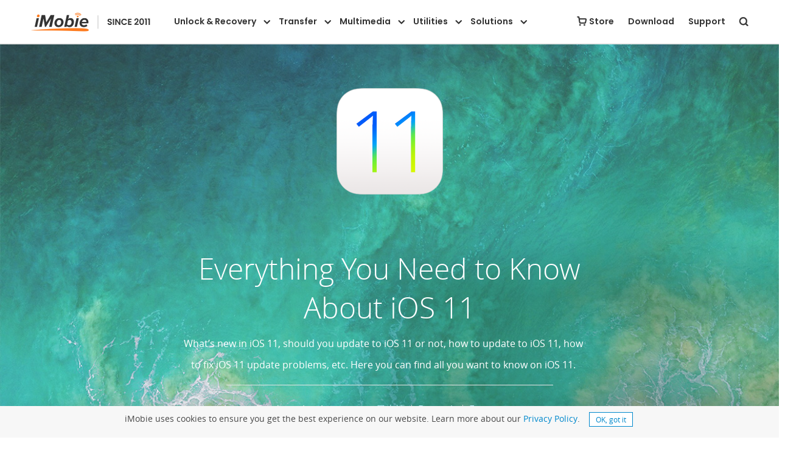

--- FILE ---
content_type: text/html
request_url: https://www.imobie.com/support/ios-11.htm
body_size: 5109
content:
<!DOCTYPE html>
<html lang="en-US">
<head>
<title>Everything You Need to Know About iOS 11 - iMobie</title>
<meta name="description" content="Want to know something about iOS 11? This iMobie guide will tell you everything you need to know about iOS 11." />
<meta name="keywords" content="upgrade to iOS 11, update to iOS 11, what is iOS 11" />
<meta http-equiv="Content-Type" content="text/html; charset=utf-8" />
<meta name="viewport" content="width=device-width, initial-scale=1.0">
<link rel="canonical"  href="https://www.imobie.com/support/ios-11.htm">
<link rel="stylesheet" type="text/css" href="https://imobie-resource.com/en/css/article.css" /><link rel="stylesheet" href="https://imobie-resource.com/en/fonts/fonts.css" />
<link rel="stylesheet" type="text/css" href="https://imobie-resource.com/en/support/img/ios11.css" />
<script src="https://www.imobie.com/js/analytics.js"></script>
</head>
<body>
<header>
	<div class="zoom navcnt">
    	<nav class="zoom navigation">
        	<div class="navlogonew"><a href="https://www.imobie.com" title="imobie"><img class="vaml" src="https://imobie-resource.com/en/img/imobie-logonew.png" width="197" height="31" alt="imobie"></a></div>
            <div class="navmo_meau">
                <span class="enav_meau1"></span> <span class="enav_meau2"></span> <span class="enav_meau3"></span>
            </div>
            <div class="navpcsort"></div>
        </nav>
    </div>
</header>
<!--facebook-->
<div class="addthis_toolbox addthis_floating_style addthis_counter_style" style="left:50%; margin-left:-600px; background:#fbfbfb; border:1px #e9e9e9 solid; top:347px;"> <a class="addthis_button_facebook_like" fb:like:layout="box_count"></a> <a class="addthis_button_tweet" tw:count="vertical"></a> <a class="addthis_counter"></a> </div>
<!--facebook-->
<article class="upgrade">
  <hgroup><img loading="lazy" src="https://imobie-resource.com/en/support/img/support_ios11_top1.png" class="top_img" alt="support ios11 top1" width="175" height="175">
    <h1 class=" white mt60 fthin">Everything You Need to Know About iOS 11</h1>
    <p class="mt10">What’s new in iOS 11, should you update to iOS 11 or not, how to update to iOS 11, how to fix iOS 11 update problems, etc. Here you can find all you want to know on iOS 11.</p>
    <div  class="change_language">
      <p class="ft16">Read in other languages:<a href="https://www.imobie.jp/support/ios-11.htm">日本語</a><span class="valm"></span><a href="https://www.imobie.com/de/support/ios-11-update.htm">Deutsch</a><span class="valm"></span><a href="https://www.imobie.com/fr/support/passer-a-ios-11.htm">Français</a></p>
    </div>
    <a href="#content_link"><img loading="lazy" src="https://imobie-resource.com/en/support/img/ios11_top2.png" class="icon_img" alt="ios11 top2" width="28" height="62"></a> </hgroup>
</article>
<a id="content_link"></a>
<section>
  <article class="zoom content1 pw980 ft18">
    <h2 class="alc fthin fhin">What is iOS 11</h2>
    <p>iOS 11 was announced on June 5, 2017 at Apple’s 28th Worldwide Developers Conference, and the final version is expected to be released this fall. Apple calls the iOS 11 the most advanced operating system, which makes iPhone better than before and makes iPad more capable than ever. </p>
    <p>It includes plenty of new features and improvements, like the new file system with the Files app that brings all your files together. The new Dock for iPad that’s now available from any screen. The ARKit, a new framework that make games and apps offer fantastically immersive and fluid experiences. Just as Apple describes: With iOS 11, iPhone and iPad are the most powerful, personal, and intelligent devices they’ve ever been.</p>
    <ul class="zoom">
      <li><a href="#content2_link"><img loading="lazy" src="https://imobie-resource.com/en/support/img/ios11_content1_1.png" alt="ios11 content1 1" width="83" height="83"><span class="dsb">What is New in iOS 11</span></a></li>
      <li><a href="#content3_link"><img loading="lazy" src="https://imobie-resource.com/en/support/img/ios11_content1_2.png" alt="ios11 content1 2" width="83" height="83"><span class="dsb">Should I Update to iOS 11</span></a></li>
      <li><a href="#content4_link"><img loading="lazy" src="https://imobie-resource.com/en/support/img/ios11_content1_3.png" alt="ios11 content1 3" width="83" height="83"><span class="dsb">How to Upgrade to iOS 11</span></a></li>
      <li><a href="#content5_link"><img loading="lazy" src="https://imobie-resource.com/en/support/img/ios11_content1_4.png" alt="ios11 content1 4" width="83" height="83"><span class="dsb"> iOS 11 Update Problems &amp; Fixes</span></a></li>
      <li><a href="#content6_link"><img loading="lazy" src="https://imobie-resource.com/en/support/img/ios11_content1_5.png" alt="ios11 content1 5" width="83" height="83"><span class="dsb">Downgrade iOS 11 to iOS 10</span></a></li>
    </ul>
  </article>
  <a id="content2_link"></a>
  <article class="content2">
    <article class="pw980 zoom  content2_content">
      <article class="right">
        <h2 class="alc fthin fhin iostitle">What’s New in iOS 11</h2>
        <p>iOS 11 brings a multitude of brilliant new features. New customization options that offers lots of options as well as a wider range of settings; Redesigned App Store that helps you discover new apps you can’t live without; Improved Lock Screen and Notification Center that allows you to check recent and missed notifications; More intelligent Siri with more natural voice etc. </p>
        <p>There are also some hidden features of iOS 11 that Apple didn’t motion like the improved camera can read QR codes. For more detailed introduction on iOS 11 New &amp; Hidden features, please go to: <a href="https://www.imobie.com/ios-update/ios-18-overview.htm">Top 10 New &amp; 5 Hidden Features You Worth Having &gt;</a></p>
      </article>
      <img loading="lazy" class="left content2_img" src="https://imobie-resource.com/en/support/img/ios11_content2_1.png" alt="ios11 content2 1" width="350" height="418"> </article>
  </article>
  <a id="content3_link"></a>
  <article class="zoom pw980 content3">
    <h2 class="alc fthin fhin iostitle">Should I Update to iOS 11 or Not</h2>
    <p>The new iOS can bring us convenience with its new features, and it can also bring us inconvenience like some potential bugs. That might take you hesitate on <a href="https://www.imobie.com/iphone-tips/update-to-new-ios.htm">whether you should update to iOS 11 or not</a>. Here are some tips that can help you make a decision.</p>
    <article> <img loading="lazy" class="right content3_img" src="https://imobie-resource.com/en/support/img/ios11_content3_1.png" alt="ios11 content3 1" width="470" height="561">
      <h2 class=" fthin fhin">Stick with iOS 10</h2>
      <p>Firstly, if you own an old device, generally speaking, the new iOS 11operating system may runs smoothly on your device. Secondly, all kinds of problems happen every year after new iOS update, like Wi-Fi issues, <a href="https://www.imobie.com/support/fix-android-battery-drain-too-fast.htm">battery drain issue</a> or data loss. If you want the device work well, just wait for a few days. Last but not the least, you will lose the jailbreak and you need to wait for new jailbreak for a long time.</p>
      <h2 class="fthin fhin">Update to iOS 11</h2>
      <p>The new iOS 11 can fix some previous iOS 10 issues, and new iOS is full of enhancements you'll appreciate every day. What’s more, you can try all the new iOS 11 features motioned in the previous section, updating to new iOS 10 will definitely surprises you. If you can’t wait to grab the new iOS 11, then just keep reading to see how to get it.</p>
    </article>
  </article>
  <a id="content4_link"></a>
  <article class=" content4 ">
    <article class="pw980 wrap ">
      <h2 class="alc fthin fhin iostitle">How to Upgrade to iOS 11</h2>
      <h2 class=" fthin mt10 fhin first_h2">iOS 11 Supported Devices</h2>
      <p>First have a check on the list of compatible devices to see whether your iPhone, iPad or iPod touch can run iOS 11:</p>
      <p class="ios11_devices_boldp"><img loading="lazy" src="https://imobie-resource.com/en/support/img/iphone_icon.png" width="30" height="42"><b>iPhone</b>: iPhone 7, iPhone 7 Plus, iPhone 6s, iPhone 6s Plus, iPhone 6, iPhone 6 Plus, iPhone SE, iPhone 5s.</p>
      <p class="ios11_devices_boldp zoom"><img loading="lazy" class="left ipad_icon" src="https://imobie-resource.com/en/support/img/ipad_icon2.png" width="30" height="42"><b>iPad</b>: 12.9-inch iPad Pro 2nd generation, 12.9-inch iPad Pro 1st generation, 10.5-inch iPad Pro, 9.7-inch iPad Pro, iPad Air 2, iPad Air, iPad 5th generation, iPad mini 4, iPad mini 3, iPad mini 2.</p>
      <p class="ios11_devices_boldp"><img loading="lazy" src="https://imobie-resource.com/en/support/img/ipod_icon2.png" width="30" height="42"><b>iPod</b>: iPod touch 6th generation.</p>
      <article class="zoom ios11_update">
        <h2 class=" fthin mt10 fhin">Prepare for iOS 11 Update</h2>
        <p>Full preparation can ensure a smooth update and also avoid some potential problems. Here are some important things you should pay attention to.</p>
        <img loading="lazy" class="right content4_img" src="https://imobie-resource.com/en/support/img/ios11_content4_1.png" alt="ios11 content4 1" width="402" height="692">
        <p class="step">1. Backup Your iDevice before the Update. </p>
        <p>This is extremely important and do not neglect it. Data loss happens now and then after upgrading to new iOS version every year, which is impossible to avoid. So just backup your iPhone/iPad in advance to make sure your data can be recovered. You can <a href="https://www.imobie.com/support/backup-iphone-6s-to-computer.htm">make a full backup of your iPhone iPad</a>, or just <a href="https://www.imobie.com/guide/anytrans/transfer-content-to-computer.htm">selectively transfer important files to computer with AnyTrans</a>, like Contacts, Music, Text Messages, Photos, etc.</p>
        <p class="step">2. Free Up Space for Installing.</p>
        <p>You just cannot download and install iOS 11 if your iPhone/iPad have no enough space. Here are <a href="https://www.imobie.com/support/how-to-free-up-space-on-iphone.htm">some tips</a> that can help you create more free storage on iPhone iPad, like remove useless apps, delete photos and songs, delete messages, clear Safari cache, remove app documents and data.</p>
        <p class="step">3. Install the Latest Version of iTunes.</p>
        <p>Apple always release new version of iTunes to work with the new iOS operating system. </p>
        <p class="step">4. Update Apps to the Latest Version.</p>
        <p>Some apps may not run properly on new iOS 11, so update them in advance to avoid annoying app crashing problems.</p>
        <p class="step">5. Keep Device Well Charged.</p>
        <p>Please make sure your iPhone or iPad will not drain out during the update process or you will have a dead device.</p>
      </article>
      <h2 class=" fthin mt10 fhin">How to Install iOS 11</h2>
      <p>Generally, there are two methods for you to install iOS 11: Over the Air &amp; Via iTunes.</p>
      <p><b>Over the Air:</b> Connect your device to Wi-Fi &gt; Go to Settings app &gt; General &gt; Software Update and choose Download and Install.</p>
      <p><b>Via iTunes:</b> Download and install the latest version of iTunes on computer and open it &gt; Connect your device to computer via USB cable &gt; Click the Device tab and choose Summary &gt; Check for Update &gt; Download and Update &gt; Select Agree to Confirm.</p>
      <p>To get the detailed steps, please go to <a href="https://www.imobie.com/support/how-to-update-to-ios-11.htm">How to Install iOS 11 on iPhone/iPad/iPod touch &gt;</a></p>
    </article>
  </article>
  <a id="content5_link"></a>
  <article class="pw980 content5 ">
    <h2 class="alc fthin fhin iostitle">iOS 11 Update Problems and Solutions</h2>
    <h2 class=" fthin mt10 fhin first_h2">Recover Lost Data on iPhone/iPad After iOS 11 Update</h2>
    <p>If you unfortunately find that you lose all or some of the significant data like <a href="https://www.imobie.com/support/iphone-contacts-disappeared-after-ios-update.htm" title="Fix Contacts Lost After iOS 11 Update ">contacts</a>, <a href="https://www.imobie.com/iphone-recovery/lost-data-after-ios-update.htm" title="Fix Lost Text Messages on iPhone After Update">messages</a>, <a href="https://www.imobie.com/support/fix-photos-disappeared-after-ios-update.htm" title="How to Recover Lost Photos After iOS 11 Update">photos</a> etc. after iOS 11 update, then how to get them back? If you have backup, recover lost data by restoring device from iTunes/iCloud backup is the way to go. If you have no backup or just want to recover specific data like contacts or photos, then iOS data recovery tool is the solution.</p>
    <p>1 &gt; Recover Data with iTunes Backup: Download the latest version of iTunes and open it &gt; Plug in your iPhone/iPad &gt; Select your device &gt; Summary &gt; Choose Restore iPhone…</p>
    <p>2 &gt; Recover Data with iCloud Backup: Go to Settings &gt; General &gt; Storage &gt; Reset &gt; Erase All Content and Settings &gt; Tap Restore from iCloud Backup from the Apps &amp; Data Screen.</p>
    <p>3 &gt; Recover Data with <a href="https://www.imobie.com/phonerescue/ios-data-recovery.htm">PhoneRescue – iOS data recovery</a>. It offers 3 ways to help you find lost data: from iDevice directly, from iTunes backup and from iCloud backup. For anyone who has no backup, it can help you find lost contents from iPhone iPad directly. For anyone who just wants to recover specific data like contacts or photos from backup, it can access your iTunes/iCloud backup and extract them out, so you do not have to restore the device. <a href="https://www.imobie.com/phonerescue/download.htm">Click here to get the tool &gt;</a></p>
    <p>More info: <a href="https://www.imobie.com/iphone-recovery/lost-data-after-ios-update.htm">3 Ways to Recover Lost Data on iPhone/iPad After iOS 11 Update</a>.</p>
    <img loading="lazy" src="https://imobie-resource.com/en/support/img/ios11_content5_1.png" alt="ios11 content5 1" width="899" height="890">
    <h2 class=" fthin mt10 fhin">Speed Up Slow iOS 11 on iDevice</h2>
    <p>Updating to iOS 11 is great, which gives you a better experience with its new features and improvement. However, what if your iPhone or iPad work slowly after iOS 11 upgrade? Don’t worry, here are some basic solutions to speed up slow iOS 11.</p>
    <p>1. Free Up Space on Your Device.</p>
    <p>Full storage space can make iPhone/iPad perform better.</p>
    <p>2. Disable Nonessential Function.</p>
    <p>Just turn off some visual or operating experience like “Motion” or “Transparency”.</p>
    <p>3. Hard Reboot Your Device.</p>
    <p>Press and hold the Home button and the wake/sleep button(Volume down button for iPhone 7/7 Plus) until the Apple logo appears.</p>	
    <h2 class=" fthin mt10 fhin">Other Possible iOS 11 Update Problems</h2>
    <p>Every new iOS software update can bring us new iOS bugs, so we cannot sure that the iOS 11 is bug-free. There are also some common issues happen every year like stuck on Apple logo, Wi-Fi &amp; <a href="https://www.imobie.com/support/how-to-fix-bluetooth-issues-on-ios-devices.htm">Bluetooth problems</a>, battery drains fast etc. To help you out, we collect the most common iOS 11 issues you may meet while/after the update and the quick fixes: <a href="https://www.imobie.com/support/ios-11-problems-and-solutions.htm">The Most Common iOS 11 Update Problems and Solutions &gt;</a></p>
  </article>
  <a id="content6_link"></a>
  <article class="zoom o_hide content6 ">
    <article class="pw980 wrap "> <img loading="lazy" class="pic left" src="https://imobie-resource.com/en/support/img/jp_ios11_content6_2.png" alt="jp ios11 content6 2" width="300" height="436">
      <h2 class="alc fthin fhin iostitle">Downgrade iOS 11 to iOS 10</h2>
      <p>After update to iOS 11, find it’s not stable and always meet annoying issues? If you regret to install iOS 11 on iPhone or iPad, you can choose to downgrade from iOS 11 to iOS 10. We also prepare a guide for you about what you should know before the downgrade the detailed steps: <a href="https://www.imobie.com/support/how-to-downgrade-from-ios-11-to-ios-10.htm">How to Downgrade from iOS 11 to iOS 10 &gt;</a></p>
    </article>
  </article>
  <div class="support_guide_img"><a href="http://twitter.com/intent/tweet?text=@iMobie_Inc%20%23iOS11%20Check%20this%20guide%20to%20learn%20about%20everything%20you%20need%20to%20know%20about%20iOS%2011:%20http://bit.ly/2wGDy4P"><img loading="lazy" src="https://imobie-resource.com/en/support/img/uptwiwwter_ios11.png" alt="uptwiwwter ios11" width="982" height="122"></a></div>
  <div class="pw980 support_guide_more">
    <h2>Join the Discussion on iOS 11</h2>
    <div class="fb-comments" data-href="http://www.imobie.com/support/ios-11.htm" data-width="100%" data-num-posts="5"></div>
  </div>
</section>
<footer> Copyright &copy; 2022 iMobie Inc. All rights reserved. </footer>
<div id="category" data-category="Tips"></div>
<script type="text/javascript" src="https://imobie-resource.com/en/js/jquery.imobie.js"></script>
<script type="text/javascript" src="https://imobie-resource.com/en/js/stcommon.js"></script>
<script type="text/javascript" src="https://imobie-resource.com/en/js/stadv.js"></script>
</body></html>


--- FILE ---
content_type: text/css
request_url: https://imobie-resource.com/en/css/article.css
body_size: 8687
content:
@charset "utf-8";
body, dd, dl, h1, h2, h3, h4, h5, h6, html, ol, p, ul {margin: 0; padding: 0;}
article, aside, figure, footer, header, menu, nav, section, summary, time {display: block;margin: 0;padding: 0}
h1,h2,h3,h4,h5,h6,pre,code,address,caption,cite,code,em,th,p,a,li,td,b,div{font:400 12px "Poppins", "Lucida Grande", "Lucida Sans Unicode", "Arial";color:#333;}
img {border: 0;height:auto;}
table {border-collapse: 0; border-spacing: 0;}
ol, ul {list-style: none;}
a {color: #08c;text-decoration: none; hide-focus:expression(this.hideFocus=true); outline: 0;}
a:focus {outline: 0;}
a:active, a:link, a:visited {text-decoration: none; color: #08c}
a:hover {color: #08c; text-decoration: underline}
.ftwa:active, .ftwa:link, .ftwa:visited {color: #fff}
.zoom:after {content: ""; display: block; height: 0; clear: both; visibility: hidden;}
.clear {clear: both;}
.left {float: left;}
.right {float: right;}
.dsb {display: block;}
.valm {vertical-align: middle;}
.dsn {display: none;}
.pta {position: absolute;}
.ptr {position: relative;}
.pw900 {width: 900px; margin-left: auto; margin-right: auto;}
.pw980 {width: 1000px; margin-left: auto; margin-right: auto;}
.pw1120 {width: 1120px; margin-left: auto; margin-right: auto;}
.dft_pw {max-width: 1400px; width: 100%; margin-left: auto; margin-right: auto;}
.nobg {background: 0;}
.o_hide {overflow: hidden;}
.warp .no_boder, .wrap .no_boder {border: 0;}
.boundary {border-bottom: 1px solid #e5e5e5;}
.ftb {font-weight: 700;}
.ftmb { font-weight: 600; }
.alr {text-align: right;}
.alc {text-align: center;}
.all {text-align: left;}
.ft14 {font-size: 14px;}
.ft16 {font-size: 16px;}
.ft18 {font-size: 18px;}
.ft20 {font-size: 20px;}
.ft24 {font-size: 24px;}
.ft30 {font-size: 30px;}
.ft32 {font-size: 32px;}
.ft36 {font-size: 36px;}
.ft38 {font-size: 38px;}
.ft40 {font-size: 40px;}
.ft42 {font-size: 42px;}
.ft48 {font-size: 48px;}
.ft50 {font-size: 50px;}
.fthin {font-weight: 300;}
.fclr666 {color: #666;}
.white {color: #fff;}
.red {color: red;}
.black {color: #000;}
.green {color: #03bd83;}
.blue {color: #00a8ec;}
.ulnum {list-style: decimal; padding-left: 26px;}
.ulcircle {list-style: disc; padding-left: 20px;}
.ulifl li {float: left;}
.wrap .wt400 {width: 400px;}
.wrap .wt450 {width: 450px;}
.wrap .wt500 {width: 500px;}
.wrap .wt550 {width: 550px;}
.wrap .wt600 {width: 600px;}
.wrap .wt650 {width: 650px;}
.wrap .wt700 {width: 700px;}
.wrap .wt750 {width: 750px;}
.wrap .wt800 {width: 800px;}
.mr10 {margin-right: 10px;}
.mr20 {margin-right: 20px;}
.mr30 {margin-right: 30px;}
.mr40 {margin-right: 40px;}
.mr50 {margin-right: 50px;}
.mr60 {margin-right: 60px;}
.mr70 {margin-right: 70px;}
.mr80 {margin-right: 80px;}
.mr90 {margin-right: 90px;}
.mr100 {margin-right: 100px;}
.mt5 {margin-top: 5px;}
.mt10 {margin-top: 10px;}
.mt20 {margin-top: 20px;}
.mt30 {margin-top: 30px;}
.mt40 {margin-top: 40px;}
.mt50 {margin-top: 50px;}
.mt60 {margin-top: 60px;}
.mt70 {margin-top: 70px;}
.mt80 {margin-top: 80px;}
.mt90 {margin-top: 90px;}
.mt100 {margin-top: 100px;}
.pt10 {padding-top: 10px;}
.pt20 {padding-top: 20px;}
.pt30 {padding-top: 30px;}
.pt40 {padding-top: 40px;}
.pt50 {padding-top: 50px;}
.pt60 {padding-top: 60px;}
.pt70 {padding-top: 70px;}
.pt100 {padding-top: 100px;}
.warp .pl10 {padding-left: 10px;}
input:focus {outline: 0;}

.black-friday-adside-navtop{position: absolute;top: -35px;left: -15px;width: 95px; cursor: pointer;}
.black-friday-adside-navtop img{vertical-align: bottom;}
/*nav pc*/
.navcnt{ width:100%; background:#fff; position:relative; z-index:55; box-shadow:0 1px 1px #e9e9e9;}

.navcnt h1,.navcnt h2,.navcnt h3,.navcnt h4,.navcnt h5,.navcnt h6,.navcnt pre,.navcnt code,.navcnt address,.navcnt caption,.navcnt cite,.navcnt code,.navcnt em,.navcnt th,.navcnt p,.navcnt a,.navcnt li,.navcnt td,.navcnt b,.navcnt div,.navcnt span{font-family: "Poppins";}

.navcnt a{ text-decoration:none;}
.navcnt a:hover{ color:#0c7bed; text-decoration:none;}
.navmo_meau,.navmo_cont{ display:none;}
.navigation{ max-width:1400px; width:92%; margin-left:auto; margin-right:auto; height: auto; padding: 15px 0; background:#fff;}
.navlogo{ width:197px; height:40px; float:left; margin-right: 8px; margin-top: 0; background:url(../img/imobie-logonew.png) no-repeat; background-size:197px auto; background-position:0 6px;}
.navlogo a{ display:block; height:40px; width:inherit;}
.navlogonew{ width:197px; height:31px; float:left; margin-right: 28px;}
.navlogonew a{ display:block; height:31px; width:inherit;margin-top: 6px;}
.navpcsort{ float:none;}
.navpcsort .navpcsort_top{text-align: right; float: right; }
.navpcsort_top a{font-size: 14px;line-height: 14px;margin-left: 20px; color: #333;font-weight: 600; line-height: 40px;}
.navpcsort_top a:hover{color: #333;}
.navpcsort_top .navpcsearch{border: none;}

.navpcsort_top a.buy_icon{}
.navpcsort_top .buy_icon::before{content: "\e935";font-family: iconfont;font-size: 16px;color: inherit;display: inline-block;vertical-align: middle;font-weight: 400;margin: -2px 4px 0 0;text-shadow: 0px 0px 1px #333;}

.sub_nav_float.sub_nav { max-width: 100%; }
.sub_nav_float .sub_nav_cont{ max-width: 1400px !important; width: 100% !important; }

    




.navpcarea{ margin:0 0 0 40px; display:inline-block; vertical-align:middle; position:relative; line-height: 40px;}
/* .navpcarea:after{content:""; position:absolute; left:0; bottom:0; width:0; height:2px; background-color:#0C7BEC; border-radius:2px; transition:width .3s ease-in-out;}
.navpcarea:hover:after{width:100%;} */
.navpcarea:hover .navpcpro:after{transform: rotateZ(180deg);}
.navpcpro{ font-size:14px; color:#333333; cursor:pointer;font-weight: 600;}
.navpcpro:after{content:"\e800";-webkit-text-stroke: 1px #333333; font-family:"iconfont"; display:inline-block; vertical-align:middle; color:inherit; cursor:pointer; transition:transform ease-in-out 0.3s; -webkit-transition:transform ease-in-out 0.3s; -moz-transition:transform ease-in-out 0.3s; -o-transition:transform ease-in-out 0.3s; -ms-transition:transform ease-in-out 0.3s; font-weight:bold; margin-left:10px;font-weight: inherit;}
.navpcarea6:after{display:none;}
.navpcsearch{ position:relative; line-height:1; margin-top:2px;}
.navpcsearch:after{font-size:14px; content:"\e917";display: inline-block;vertical-align: middle; font-family:"iconfont"; color:#333333;-webkit-text-stroke: .5px #333333;}
/* .navpcsearch:hover:after{color:#0c7bed;} */

.navpc_prob{ position:absolute; visibility:hidden; height:0; background:#ffffff; left:0; right:0; top:56px; z-index:4; margin:auto; box-shadow:0 0 30px rgba(0,0,0,0.2); border-radius:10px; }
.navpc_probcnt{ height:inherit; overflow:hidden; padding:0px 0 0;}
.navpc_prob1{ width:702px; left:-280px;padding: 20px 20px 30px 20px;box-sizing: border-box;}
.navpc_prob2{ width:351px; left:-143px;}
.navpc_prob3{ width:702px; left:-310px;padding: 20px 20px 30px 20px;box-sizing: border-box;}
.navpc_prob4{ width:702px; left:-318px;padding: 20px 20px 30px 20px;box-sizing: border-box;}
.navpc_prob5{ width:576px; left:-246px;padding: 20px 20px 30px 20px;box-sizing: border-box;}
.navpc_probfs{ width:279px;}
.navpc_probfs h4{ font-size:14px; color:#666; margin:0px 0 0px 10px;line-height: 40px;}
.navpc_probfs h4.opttitle{opacity: 0;pointer-events: none;}
.navpc_prob:before{ width:0; height:0; content:""; display:block; position:absolute; border:12px solid transparent; border-bottom:8px solid #fff; left:calc(50% - 15px); top:-19px; z-index:2; opacity:0;}
.navpc_prob4:before{left: calc(50% - 15px);}
.navpc_prob5:before{left: 267px;}

.navpc_prob:after{content:""; z-index:-1; width:100%; height:30px; position:absolute; top:-30px; left:0; right:0; margin:auto;}
/* .navpcarea:hover .navpcpro{color:#0c7bed;} */
.navpcarea:hover .navpc_prob{z-index:5; visibility:visible; transition:height linear 0.2s; -webkit-transition:height linear 0.2s; -moz-transition:height linear 0.2s; -o-transition:height linear 0.2s; -ms-transition:height linear 0.2s;}
.navpcarea:hover .navpc_prob:before{ opacity:1;}
.navpcarea:hover .navpc_prob:after{z-index:1;}
.navpcarea1:hover .navpc_prob1{height:364px;}
.navpcarea2:hover .navpc_prob2{height:454px;}
.navpcarea3:hover .navpc_prob3{height:454px; }
.navpcarea4:hover .navpc_prob4{height:373px;}
.navpcarea5:hover .navpc_prob5{height:320px;}


.navpc_prob a{display: flex; align-items: center; width:100%; padding:10px 10px 10px 10px ;box-sizing: border-box; border-radius:8px;transition: .3s; height: 90px;}
.navpc_prob a:first-child:before{width:0; height:0; content:""; display:block; position:absolute; border:12px solid transparent; border-bottom:8px solid #f4f6f8; left:calc(50% - 8px); top:-20px; z-index:2; display:none;}
.navpc_prob a:hover{background: #F5F5F5;}
.navpc_prob a:first-child:hover:before{ display:block;}
.navpc_prob a>img{ margin:0 16px 0 0px; display:inline-block; vertical-align:middle;width: 45px;}
.navpc_prob4 .navpc_probfs1 { padding-bottom:0px; width:311px; }
.navpc_probfs1{width: 311px;box-sizing: border-box;position: relative;}
.navpc_probfs1.left::after{content: "";height: 272px;width: 1px;background: #E3E3E3;top: 40px;position: absolute;right: -15px;}
.navpc_probfs2{padding-bottom:10px;  width:100%; padding: 20px;box-sizing: border-box;}
.navpc_probfs3{width: 311px;position: relative;}
.navpc_probfs3.left::after{content: "";height: 364px;width: 1px;background: #E3E3E3;top: 40px;position: absolute;right: -15px;}
.navpc_probfs4{width: 311px;position: relative;}
.navpc_probfs4.left::after{content: "";height: 273px;width: 1px;background: #E3E3E3;top: 40px;position: absolute;right: -15px;}
.navpc_probfs5{width: 246px;position: relative;}
.navpc_probfs5.left::after{content: "";height: 210px;width: 1px;background: #E3E3E3;top: 40px;position: absolute;right: -15px;}
.navpcarea2 .navpc_probfs3 a{margin-bottom:4px;}
.navpc_prob a>span{ width:100%; display:inline-block; vertical-align:middle;}
.navpc_prob a>span b{ font-size:16px; color:#333;font-weight: 600; display:flex;align-items: center;gap: 5px;  line-height:30px;}
.navpc_prob a>span i{font-style:normal; font-size:inherit; color:#888; margin-left:5px;}
.navpc_prob a>span em{ font-size:12px; color:#666; display:block; line-height:1.5; font-style:normal;}

.navpc_probfs1 a>span{width:calc(100% - 90px);}
.navpc_probfs5 a{margin-top: 5px; line-height: 40px;height: auto; padding:0 0 0 20px; font-size:14px;font-weight: 500; color:#333;box-sizing: border-box; width: 100%;}
.navpc_probfs5 a:hover{color: #333;}
.navpc_probfs5 a:nth-child(2) {margin-top: 10px;}

/*nav mo*/
.navmo_head{ height:56px; background:#f9f9f9; box-shadow:0 2px 2px rgba(0,0,0,0.1);}
.navmo_meau{width:24px; height:24px; cursor:pointer; float:right; margin:10px 10px 0 0; color:#333333;}
.navmo_meau span{ display:block; width:100%; height:3px; margin:3px 0; background-color:#000; transition:all 0.5s ease; -webkit-transition:all 0.5s ease; -moz-transition:all 0.5s ease; -ms-transition:all 0.5s ease; -o-transition:all 0.5s ease;}
.navmo_cont{ width:100%; height:0; overflow:scroll; z-index:50; background:#f9f9f9; position:fixed; top:63px; left:0; transition:height linear 0.3s; -webkit-transition:height linear 0.3s; -moz-transition:height linear 0.3s; -o-transition:height linear 0.3s; -ms-transition:height linear 0.3s;}
.navmo_cont ul li{ width:86%; border-bottom:1px solid #e9e9e9; line-height:1; margin:0 auto; padding:0 7%;}
.navmo_cont ul li>.nav_a,
.navmo_cont ul li>a{ font-size:18px; color:#333333; padding:15px 0; display:block; position:relative;}
.navmo_cont ul li>.nav_a:link,
.navmo_cont ul li>a:link{color:#333333;}
.navmo_cont ul li>.nav_a:after,
.navmo_cont_pro>a:after,.navmo_cont_lang>a:after{content:"\e800"; font-family:"iconfont"; font-size:20px; display:block; color:#333333; position:absolute; right:-15px; top:18px; transition:transform ease-in-out 0.3s; -webkit-transition:transform ease-in-out 0.3s; -moz-transition:transform ease-in-out 0.3s; -o-transition:transform ease-in-out 0.3s; -ms-transition:transform ease-in-out 0.3s; z-index:52;}
.navpcsortmo_top>a:after{display: none;}

.navmo_cont ul li.checked>a{color:#0c7bed;}
.navmo_cont ul li.checked>.nav_a{color:#0c7bed;}
.navmo_cont ul li.checked.navmo_cont_pro>a:after,
.navmo_cont ul li.checked .nav_a:after,
.navmo_cont ul li.checked.navmo_cont_lang>a:after
{transform:rotate(180deg); color:#0c7bed;}
.navmo_cont_prosty>a { display: block; padding: 10px 0; border-bottom: 1px solid #e9e9e9; }
.navmo_cont_prosty.link>a { display: block; padding: 7px 0 7px 0px; font-size: 16px ;color: #000;position: relative;border: 0;}
.navmo_cont_prosty>a:last-child { border-bottom: none; }
.navmo_cont_prosty>a span { display: inline-block;vertical-align: middle; text-align: left; margin-left: 10px;width: calc(100% - 50px); }
.navmo_cont_prosty>a img{vertical-align: middle;}
.navmo_cont_prosty>a span b { font-size: 16px; font-weight: 600; color: #2E2E2E; }
.navmo_cont_prosty>a span em { font-size: 15px; color: #999; }
.navmo_cont_prosty{ margin-bottom:15px; display:none;}
.navmo_cont_prosty p{ position:relative;}
.navmo_cont_prosty p:before{ width:4px; height:4px; border-radius:4px; background:#a8a8a8; content:""; display:block; position:absolute; left:0; top:9px; z-index:10;}
.navmo_cont_prosty p a{ font-size:16px; color:#666666; padding-left:10px; margin-bottom:15px; display:block; position:relative;}
.navmo_proa2{ margin-top:15px;}
.navmo_cont_prosty.navmo_cont_proat p a:after,.navmo_cont_prosty.navmo_cont_propr p a:after,.navmo_cont_prosty.navmo_cont_promore p a:after{ content:"\e902"; font-family:"iconfont"; position:relative; display:inline-block; margin-left:6px; top:1px; color:inherit; font-size:14px;}
.navmo_cont_prosty p{ width:100%; margin:3px auto; background:#ececec; border-radius:5px;}
.navmo_cont_prosty p a{ padding:10px 15px 10px 10px; line-height:1.4; font-size:14px; color:#000000; display:block; position:relative;}
.navmo_cont_prosty p a:after{ width:0; height:0; content:""; display:block; border:4px solid transparent; border-left:6px solid #000000; position:absolute; right:5px; top:15px;}
.navmo_cont_prosty p a span{ font-size:inherit; color:#00b440;}
.navmo_cont_lang .navmo_cont_prosty p{width:50%; float:left; margin-top:5px;}
.navmo_cont_lang .navmo_cont_prosty p a:before{margin:-2px 12px 0 5px;}



/*2025/03/28 nav-seo */
.navpc_probfs .probfs_title {font-size: 14px;color: #666;margin: 0px 0 0px 10px;line-height: 40px;}
.navpc_probfs .opttitle.opttitle {opacity: 0;pointer-events: none;}


.navmo_cont_prosty p{background: none;}
.navmo_cont_prosty p:before{display: none;}
.navmo_cont_lang .navmo_cont_prosty p a{margin-bottom: 0px; background:#ececec;border-radius: 5px;width: 95%;box-sizing: border-box;}


.navmo_cont ul li.navmo_cont_search{ border-bottom:none; width:94%; border:1px solid #eaeaea; border-radius:5px; padding:0; margin:35px auto; position:relative;}
.navmo_cont ul li.navmo_cont_search:after{ font-size:20px; content:"\e802"; font-family:"iconfont"; display:block; color:#333333; position:absolute; right:10px; top:15px; z-index:10;}
.navmo_cont ul li.navmo_cont_search .navmo_search_btn,
.navmo_cont ul li.navmo_cont_search a{ width:10%; height:50px; display:inline-block; vertical-align:middle; padding:0; position:relative;}
.navmo_cont ul li.navmo_cont_search .navmo_search_btn:after,
.navmo_cont ul li.navmo_cont_search a:after{font-size:20px; content:"\e91b"; font-family:"iconfont"; color:#333333; text-align:center; line-height:50px; position:relative; display:inline-block; margin-left:calc(50% - 10px);}
.navmo_cont_search input{ width:80%; height:40px; line-height:40px; font-size:18px; color:#333333; display:inline-block; vertical-align:middle; border:none; background:#f9f9f9;}
.overhid{ position:fixed; width:100%;}
.navcnt.navmo_open .navmo_head{ box-shadow:0 1px 1px #e9e9e9;}
.navcnt.navmo_open .navmo_meau span{ height:2px; background:#727272;}
.navcnt.navmo_open .enav_meau1{ transform:rotate(45deg) translate(3px,5px); -webkit-transform:rotate(45deg) translate(3px,5px); -moz-transform:rotate(45deg) translate(3px,5px); -o-transform:rotate(45deg) translate(3px,5px);}
.navcnt.navmo_open .enav_meau3{ transform:rotate(-45deg) translate(-2px,-1px); -webkit-transform:rotate(-45deg) translate(-2px,-1px); -moz-transform:rotate(-45deg) translate(-2px,-1px); -o-transform:rotate(-45deg) translate(-2px,-1px);}
.navcnt.navmo_open .enav_meau2{ display:none;}
.navcnt.navmo_open .navmo_cont{ height:100%;padding-bottom: 100px;box-sizing: border-box;}

/*footer*/
footer {padding: 15px 0; text-align: center; border-top:1px solid #e5e5e5;}
footer p,footer p a,footer p a:link,footer p a:visited{ font-size:14px; line-height:1.8; color: #E6E6E6; text-decoration:none;}
footer p a:hover {color: #e6e6e6; text-decoration: underline;}
.fthomebot{ padding:0; border:none; background: #0F0F0F;; text-align:left;}
.fthomebot h1,.fthomebot h2,.fthomebot h3,.fthomebot h4,.fthomebot h5,.fthomebot h6,.fthomebot pre,.fthomebot code,.fthomebot address,.fthomebot caption,.fthomebot cite,.fthomebot code,.fthomebot em,.fthomebot th,.fthomebot p,.fthomebot a,.fthomebot li,.fthomebot td,.fthomebot b,.fthomebot div{font-family: "Poppins";}


.whitebg .fthomebot{ background-color: #fff;}
.fthomebot a{ text-decoration:none;}
.fthomebot a:hover{ text-decoration:none; color:#e6e6e6;}
.homebot{max-width:1650px; width:96%; margin:0 auto; padding:80px 0 80px; display: flex; justify-content: space-between;position: relative;}
.homebot b{display:block; margin-bottom:20px; font-size:18px; color:#E6E6E6;}
.homelist{margin: 0 5px;}
.homelist0{width: 23%;max-width: 313px;margin-left: 0;}
.homelist li{margin-bottom:18px;}
.homelist a{color:#CACACA; font-size:14px;}
.homelist li span{display:inline-block; vertical-align:top; color:#fff; font-size:12px; background-color:red; text-align:center; border-radius:5px; width:30px; height:16px; line-height:1; margin-left:5px;}
/* .homelist1{width:25%;}
.homelist2{width:24%;}
.homelist3{width:21.5%;} */
.homelist .ftsublogo{max-width: 313px;text-align: center;margin-top: 14px;}
.ftsublogo .footer_img{width: 100%;}
.homelist4{max-width: 285px;width: 21%;margin-right: 0;}
.homelist5 {  display: inline-block; width: 1px; background-color: #4d4d4d00; height: 1px; margin: 0 20px;}
.homelist5::after { content: "";display: inline-block; width: 1px; background-color: #4D4D4D; height: 100%;top: 0; position: absolute;}
.ftsubscribe{box-sizing: border-box; width:100%; height:40px; line-height:40px; position:relative;border-radius: 5px;border: 1.5px solid #333;background: none;}
.ftsubscribe>input{background: none; width:calc(100% - 101px);color: #E6E6E6; height:36px; border:none; outline:none; font-size:14px; display:inline-block; vertical-align:middle; padding:0 7px; margin:0; border-radius:5px 0 0 5px; margin-top:-3px;}
.ftsubscribe>input::placeholder{color: #B3B3B3;font-weight: 500;transition: .3s;}
.ftsubscribe>input.focus::placeholder{color: #333;font-weight: 500;}
.ftsubscribe .ftscribe_submit,
.ftsubscribe>a{cursor: pointer; right: 2px;outline: none;border: none; position: absolute;top: 5px;  width:82px;transition: .3s; height:34px; line-height:34px; display:inline-block; vertical-align:middle; font-size:14px; color:#ffffff; border-radius:5px; background:#333; text-decoration:none; text-align:center; margin-top:-3px;}
.ftsubscribe .ftscribe_submit:hover,
.ftsubscribe>a:hover{ color:#fff;}
.ftsubtips{ position:absolute; bottom:-22px; display:none; font-size:12px;}
.homegetnew{ font-size:14px; color:#CACACA; line-height:1.6; margin-top:20px;}
.idx_share{width: 181px;display: flex;justify-content: space-around;height: 38px;border-radius: 6px;align-items: center;background: #222;margin: 24px auto 0;}
.idx_share>a{display:inline-block; width:26px; height:26px; border-radius:5px; }
.idx_share>a::after{ content:""; width:26px; height:26px; margin:0 auto; display:block; background-size:cover; transition:all 0.1s linear; -webkit-transition:all 0.1s linear; -moz-transition:all 0.1s linear; -o-transition:all 0.1s linear; -ms-transition:all 0.1s linear;}
.idx_share>a::before{ content:""; width:26px; height:26px; margin:0 auto;background-size:cover; transition:all 0.1s linear; -webkit-transition:all 0.1s linear; -moz-transition:all 0.1s linear; -o-transition:all 0.1s linear; -ms-transition:all 0.1s linear;}

.idx_sharefc::before{background:url(../img/navico_ftfbnewact.svg) top center no-repeat; background-size: cover;display: none;}
.idx_sharetw::before{background:url(../img/navico_fttwnewact.svg) top center no-repeat;background-size: cover;display: none;}
.idx_shareyt::before{background:url(../img/navico_ftytbnewact.svg) top center no-repeat;background-size: cover;display: none;}
.idx_shareins::before{background:url(../img/navico_ftinnewact.svg) top center no-repeat;background-size: cover;display: none;}
.idx_sharetk::before{background:url(../img/navico_fttknewact.svg) top center no-repeat;background-size: cover;display: none;}


.idx_sharefc::after{background:url(../img/navico_ftfbnew.svg) top center no-repeat;}
.idx_sharetw::after{background:url(../img/navico_fttwnew.svg) top center no-repeat;}
.idx_shareyt::after{background:url(../img/navico_ftytbnew.svg) top center no-repeat;}
.idx_shareins::after{background:url(../img/navico_ftinnew.svg) top center no-repeat;}
.idx_sharetk::after{background:url(../img/navico_fttknew.svg) top center no-repeat;}

.idx_sharefc:hover::after{background:url(../img/navico_ftfbnewact.svg) top center no-repeat; background-size: cover;}
.idx_sharetw:hover::after{background:url(../img/navico_fttwnewact.svg) top center no-repeat;background-size: cover;}
.idx_shareyt:hover::after{background:url(../img/navico_ftytbnewact.svg) top center no-repeat;background-size: cover;}
.idx_shareins:hover::after{background:url(../img/navico_ftinnewact.svg) top center no-repeat;background-size: cover;}
.idx_sharetk:hover::after{background:url(../img/navico_fttknewact.svg) top center no-repeat;background-size: cover;}


.homelistmo{overflow: hidden;display: none;}
.idx_sharemo{width: 84%; max-width: 629px;height: auto;margin: 16px auto;border-radius: 15px;padding: 15px 0;}
.idx_sharemo>a{display:inline-block; width:auto; height:auto; border-radius:5px;width: 12%;max-width: 70px; }
.idx_sharemo>a img{vertical-align: bottom;width: 100%;}
.idx_sharemo>a:after{display: none;}


.homecopy{ width:100%; border-top:1px solid #4D4D4D;}
.homecopyct{max-width:980px; width:96%; margin:0 auto; padding:20px 0;}
.homecopy_des{ width:calc(100% - 100px); font-size:14px; color:#707070; display:inline-block; vertical-align:middle;}
.homecopy_des a{color: inherit;}
.homecopy_des a{ font-size:inherit; color:inherit;}
footer p.homecopy_des a{ font-size:inherit; color:inherit;}
.idx_language{position:relative; display:inline-block; vertical-align:middle;}
.idx_language>a{font-weight: 500; display:block; height:40px; line-height:40px; color:#707070; position:relative; font-size:14px; padding-left:10px;}
.idx_language>a:after{content: "\e800";font-family: "iconfont";display: inline-block;vertical-align: middle;color: inherit;cursor: pointer;transition: transform ease-in-out 0.3s;-webkit-transition: transform ease-in-out 0.3s;-moz-transition: transform ease-in-out 0.3s;-o-transition: transform ease-in-out 0.3s;-ms-transition: transform ease-in-out 0.3s;font-weight: bold;margin-left: 10px;font-weight: inherit; -webkit-text-stroke: 1.5px #707070;}
.idx_language>a:hover:after{transform: rotateZ(180deg);-webkit-text-stroke: 1px #e6e6e6;}
.idx_language_ul{max-width:250px; width:100%; border-radius: 6px;
    border: 1px solid #333;width: 113px;
    background: #0F0F0F; margin:-375px 0 10px 0; padding:10px 0; position: absolute; transform:translateX(-15px); -webkit-transform:translateX(-15px); opacity:0; z-index:-1; transition:all 0.3s ease; -webkit-transition:all 0.3s ease; -moz-transition:all 0.3s ease; -ms-transition:all 0.3s ease; margin-top:-382px; display:none;}
.idx_language_ul a{display:block; color:#666;font-weight: 500; line-height:30px; position:relative; text-align: center; font-size:14px; }
/* .idx_language_ul a:hover{color:#666; } */
.idx_language>a>img,.idx_language_ul a>img{ display:inline-block; vertical-align:middle; margin:-2px 9px 0 0;}
/* .idx_language_ul li:hover{background-color:#eee;} */
.idx_language:hover .idx_language_ul{opacity:1; z-index:10;  display:block;}

/*2019-11-28*/
.yeartips{ display:inline-block; vertical-align:middle; margin-left:2px; top:1px; position:relative; font-weight:normal; color:inherit; cursor:default; font-style:normal;}
.yeartips:after{ content:"\e923"; font-family:"iconfont"; display:inline-block; font-weight:normal; font-size:14px;}
.yeartips i{ display:inline-block; width:260px; padding:10px; font-size:12px; line-height:1.5; border-radius:5px; box-shadow:0 0 50px rgba(0,0,0,0.1); position:absolute; top:26px; z-index:-3; left:-130px; background-color:#fff; opacity:0; transition:all 0.5s ease-in-out; -webkit-transition:all 0.5s ease-in-out; -moz-transition:all 0.5s ease-in-out; font-style:normal; color:#000;}
.yeartips i:after{content:""; display:inline-block; border:8px solid transparent; border-bottom-color:#fff; position:absolute; top:-16px; left:130px;}
.yeartips:hover i{opacity:1; z-index:10;}

/*2020-09-11 aui win dl*/ /*add 'common' and 'cmspt'*/
.auidlospop{display:none;}
.auidlospopbg{position:fixed; width:100%; height:100%; left:0; right:0; top:0; bottom:0; background:rgba(0,0,0,.6); z-index:59; animation:opac .3s ease-in-out alternate; }
.auidlospopcon{max-width:630px; padding:55px; position:fixed; left:0; right:0; margin:auto; top:50%; transform:translateY(-50%); background:url(https://imobie-resource.com/en/anyfix/img/afbuy_popbg.png) #fff center no-repeat; background-size:cover; border-radius:15px; z-index:60; animation:opac .3s ease-in-out alternate;}
.auidlospopcon p{font-size:18px; color:#000; margin-bottom:30px; line-height:1.8;}
.auidlospopcon a{display:inherit; display:inline-block; margin:7px; line-height:50px; font-size:18px; border-radius:8px; text-decoration:none; overflow:hidden; transition:transform 0.3s ease-in-out;}
.auidlospopcon a:hover{transform:translateY(-3px);}
.auidlospopcon .continuebtn{color:#39c2d6; width:276px; background:url(https://imobie-resource.com/en/anyunlock/img/auibuy_btnbg.png) #fff center no-repeat; background-size:100% 100%;}
.auidlospopcon .osdlbtn{padding:0 30px; color:#fff; background-color:#35bed9; background:linear-gradient(to right,#51d9c5,#1ba6eb);}
.closepop:before{content:"\e813"; font-family:iconfont; font-weight:bold; font-size:16px; cursor:pointer; position:absolute; top:10px; right:10px;}
.auidlospop_email{ width:100%; height:50px; margin-top:30px;}
.auidlospop_email .auidlospop_emaisub{ width:126px; height:50px; line-height:50px; text-align:center; display:inline-block; vertical-align:middle; font-size:18px; color:#fefefe; font-weight:bold; background-color:#35bed9; background:linear-gradient(to right,#51d9c5,#1ba6eb); transition:none;}
.auidlospopcon a.auidlospop_emaisub:hover{transform:translateY(0);}
.auidlospop_input{ width:calc(100% - 160px); height:48px; padding:0 6px; font-size:16px; display:inline-block; vertical-align:middle; border:1px solid #f0f0f0; border-radius:5px;}
.auidlospop_input::placeholder{ color:#333333;}
.auidlospopcon p.auidlospop_tips{ font-size:12px; text-align:left; color:#ff4242; display:none;}
.auidlospoptha h4{ font-size:30px; color:#333333; font-weight:bold; margin:10px 0;}

/* 2024/7/4 */
.self_service { position: fixed; width: 60px; height: 60px; right: 8px; bottom: 90px; z-index: 30; transition: all .5s ease; display: none;}
.self_service .title i { display: inline-block; height: 20px; margin-left: 20px; cursor: pointer; }
.self_service .title i img { display: inline-block; vertical-align: middle; margin: 0 auto; }

.self_current { width: 60px; height: 60px; position: absolute; right: 0px; bottom: 0px; background: url(../img/self_service_bg@2x.png) top center no-repeat; background-size: cover; cursor: pointer; transform: translateY(0px); transition: all .3s ease-in; z-index: 2; }
.self_current::before { content: "Self-Service"; width: 80px; border-radius: 8px; background: rgba(0, 0, 0, 0.85); box-shadow: 0px 8px 16px 0px rgba(0, 0, 0, 0.14), 0px 0px 2px 0px rgba(0, 0, 0, 0.12); text-wrap: nowrap; position: absolute; color: #FFF;font-size: 12px; padding: 8px; box-sizing: border-box; z-index: 10; position: absolute; top: -30px; left: -25px; display: none;}
.self_current::after { content: ""; position: absolute; top: 2px; left: 20px; border: 8px solid transparent; border-top-color: rgba(0, 0, 0, 0.85); display: none; }
.self_current:hover::after, .self_current:hover::before { display: block; }
.self_current>img { position: absolute; top: 50%; left: 50%; transform: translate(-50%, -50%); }
.self_current:hover>img { transform: translate(-50%, -50%); }
.self_current .select_hover { display: none; }
.self_current:hover>img { display: none; }
.self_current:hover .select_hover { display: block; }

.self_service .self_livechat { width: 60px; height: 60px; overflow: hidden; position: absolute; bottom: 0; right: 0px; border-radius: 12px; background: #FFF; box-shadow: 0px 1px 6px 0px rgba(0, 0, 0, 0.06), 0px 2px 32px 0px rgba(0, 0, 0, 0.16); transition: all .3s ease-in; opacity: 0; z-index: 0;}
.self_service .title { display: flex; justify-content: space-between; padding: 15px 20px; background: linear-gradient(90deg, #DBF1DD 0%, #BBE7FD 59.3%, #DFF2FA 100%); }
.self_service .title h3 { color: #000; font-size: 16px; font-weight: 600; line-height: 21px; }
.self_service .answer_input { position: absolute; bottom: 0; padding: 10px; display: flex; justify-content: space-between; width: 100%; box-sizing: border-box; background-color: #F7F7F7; }
.self_service .answer_input input { padding: 10px 12px; display: inline-block; vertical-align: middle; width: 79%; border: 1px solid #E6E6E6; border-radius: 8px;}
.self_service .answer_input input:hover { border: 1px solid #111; }
.self_service .answer_input input:focus { border: 1px solid #2375FF; }
.self_service .answer_input button { border-radius: 8px; background: linear-gradient(153deg, rgba(120, 224, 150, 0.12) 7.29%, rgba(74, 177, 229, 0.12) 90.62%); border: none; width: 40px; height: 40px; display: inline-block; vertical-align: middle;  padding: 7px; cursor: pointer; overflow: hidden; box-sizing: border-box; }
.self_service .answer_input button:hover { background: linear-gradient(153deg, #78E096 7.29%, #4AB1E5 90.62%); }
.self_service .answer_input button:hover img { position: relative; transform: translateX(-40px); filter: drop-shadow(#fff 40px 0); }
/* height: 490px; */
.self_service .content_chat { width: 100%; padding: 0 20px; overflow-y: auto; box-sizing: border-box; position: relative; height: calc(100% - 150px); top: 20px;}
.self_service .content_chat::-webkit-scrollbar { width: 6px}
.self_service .content_chat::-webkit-scrollbar-thumb { border-radius: 5px; background-color: #e6e6e6;}
.self_service .content_chat::-webkit-scrollbar-track { width: 6px; border-radius: 2px; -webkit-box-shadow: inset 0 0 6px transparent; background-color: #fff;}
.self_service .chat_top { position: fixed; bottom: 65px; right: 15px; cursor: pointer; z-index: 2; display: none; }
.self_service .close_pop { width: 100%; height: 100%; background: rgba(0, 0, 0, 0.70); position: absolute; top: 0; right: 0; display: none; }
.self_service .close_cont { max-width: 270px; width: 100%; padding: 20px; box-sizing: border-box; border-radius: 8px; background: #FFF; position: absolute; top: 30%; left: 50%; transform: translateX(-50%); }
.self_service .close_cont h3 { color: #000; font-size: 16px; font-weight: 600; line-height: 21px; }
.self_service .close_cont p { color: #666; font-size: 14px; margin: 12px 0; }
.self_service .close_cont p a { font-size: inherit; }
.self_service .close_cont .btns_group { text-align: right; }
.self_service .close_cont button {text-align: center;font-size: 14px; font-weight: 500; line-height: 22px; border-radius: 4px; border: none; padding: 1px 8px; cursor: pointer;}
.self_service .close_cont .cancel_btn { color: #666; margin-right: 10px; border: 1px solid #D9D9D9; background-color: #fff; 
line-height: 20px;}
.self_service .close_cont .cancel_btn:hover { border: 1px solid #666; }
.self_service .close_cont .sure_btn { color: #fff; background: linear-gradient(153deg, #78E096 7.29%, #48ADE0 90.62%); }
.self_service .close_cont .sure_btn:hover { background: linear-gradient(0deg, rgba(0, 0, 0, 0.20) 0%, rgba(0, 0, 0, 0.20) 100%), linear-gradient(153deg, #78E096 7.29%, #48ADE0 90.62%); }

.content_chat li { border-radius: 6px; border: 1px solid #F0F0F0; width: 100%; box-sizing: border-box; padding: 10px; color: #111; font-size: 14px; list-style: none; margin-top: 10px; cursor: pointer; }
.content_chat li.first_level { border-radius: 6px; color: #2375FF; border: 1px solid #2375FF; width: 86%; box-sizing: border-box; padding: 10px; font-size: 14px; list-style: none; margin: 10px 0 0 43px; cursor: pointer;  }
.content_chat li.answer_list { border-radius: 6px; color: #2375FF; border: 1px solid #2375FF; background: #fff; }
.content_chat li.product_list { padding: 10px 10px 10px 40px; }
.content_chat li:hover { border-radius: 6px; color: #2375FF; border: 1px solid #2375FF; background: rgba(35, 117, 255, 0.08); }
.content_chat li>img { position: absolute; left: 20px; margin-top: -2px; }
.content_chat .replay_main { margin-top: 20px; }
.content_chat .const_main>img, .content_chat .replay_main>img { width: 32px; height: 32px; margin-right: 10px; vertical-align: top;}
.content_chat .replay_main .feel_box { text-align: right; padding: 0 20px; margin-top: 10px;}
.content_chat .replay_main .feel_box span { display: inline-block; padding: 9px; border-radius: 50%; background-color: #F7F7F7; margin-left: 10px; cursor: pointer; overflow: hidden; }
.content_chat .replay_main .feel_box span img { width: auto; margin: 0; vertical-align: bottom; }
.content_chat .replay_main .feel_box span:hover, .content_chat .replay_main .feel_box span.select { background-color: rgba(230, 162, 32, 0.12); }
.content_chat .replay_main .feel_box span:hover img, .content_chat .replay_main .feel_box span.select img { position: relative; transform: translateX(-80px); filter: drop-shadow(#E5A21F 80px 0);}

.content_chat .const_main p, .content_chat .replay_main .answer_box { color: #111; font-size: 14px; padding: 10px; border-radius: 6px; background: #F7F7F7; max-width: 268px; display: inline-block; }
.content_chat .replay_main .answer_box p { margin: 10px 0; word-wrap: break-word; font:400 12px "Poppins", "Lucida Grande", "Lucida Sans Unicode", "Arial";color:#333; }
.content_chat .replay_main .answer_box p b { font-weight: 700; }
.answer_box>div { overflow-x: auto; }
.answer_box table { width: 90%; white-space: nowrap;}
.answer_box table td { width: 20%; }
.content_chat .replay_main .answer_box img { width: 100%; margin: 10px auto; }
.content_chat .question_box { color: #111; font-size: 14px; margin-top: 20px;}
.content_chat .question_box p { float: right; padding: 10px; border-radius: 6px; background: rgba(35, 117, 255, 0.12);  }
.content_chat .go_back { color: #111; font-size: 14px; display: none; margin-bottom: 20px; }
.content_chat .go_back::before { display: inline-block; content: "\e902"; font-family: "iconfont"; font-size: 14px; font-weight: 600; transform: rotateZ(180deg); margin-right: 10px; vertical-align: middle; cursor: pointer; }

/* self_box */
.self_imgshow { width: 100%; height: 100%; position: fixed; top: 0; left: 0; z-index: 2147483650; background-color: #000; background: rgba(0, 0, 0, .8);}
.self_imgshow.hidden { display: none; }
.self_imgshow>img { max-width: 1400px; height: auto; position: absolute; top: 50%; left: 50%; transform: translate(-50%, -50%);}

@media only screen and (-webkit-min-device-pixel-ratio:1.5), only screen and (min--moz-device-pixel-ratio:1.5), only screen and (-o-min-device-pixel-ratio:3/2), only screen and (min-device-pixel-ratio:1.5) {
.navlogo{background:url(../img/imobie-logonew@2x.png) no-repeat; background-size:100% auto; background-position:0 6px;}
/* .idx_sharefc:after{background:url(https://imobie-resource.com/en/img/navico_ftfb@2x.png) top center no-repeat; background-size:cover;}
.idx_sharetw:after{background:url(https://imobie-resource.com/en/img/navico_fttw@2x.png) top center no-repeat; background-size:cover;}
.idx_shareyt:after{background:url(https://imobie-resource.com/en/img/navico_ftytb@2x.png) top center no-repeat; background-size:cover;}
.idx_shareins:after{background:url(https://imobie-resource.com/en/img/navico_ftin@2x.png) top center no-repeat; background-size:cover;}
.idx_sharetk:after{background:url(https://imobie-resource.com/en/img/navico_fttk@2x.png) top center no-repeat; background-size:cover;} */
}
/* halloween */
@media screen and (max-width: 1440px) {
    .navpcarea{margin: 0 0 0 20px;}
}

@media screen and (max-width: 1350px) {
    /* .navpcarea{margin: 0 0 0 20px;} */
    .navpcarea{margin: 0 0 0 10px;} /* halloween */
}

@media screen and (max-width: 1270px) {	
    .navmo_meau,.navmo_cont{ display:block;}
    .navpcprobg,.navpcsort,.navpcbg.showed{ display:none;}
}

@media screen and (max-width: 980px) {	
.dft_pw { width: 96%; }
.homebot { display: block; }
/*nav mo*/
.pw980{ max-width:980px; width:92%;}
.navcnt{ background:#f9f9f9;}
.navigation{background:#f9f9f9;}
.navpc_cont{ display:none;}
.homebot{ width:100%; padding:0;}

.homebot a{  font-size:16px;}
.homelist{margin:0 auto; width:100%; padding:0 8%;box-sizing: border-box; float:none; border-bottom:1px solid #4D4D4D;}
.homelist b{padding:20px 0; position:relative; margin-top:0; margin-bottom:0; font-weight:500; font-size:18px;}
.homelist b:after{color: #707070;-webkit-text-stroke: 1.5px #707070; position:absolute; font-size:16px; content:"\e800"; font-family:"iconfont"; top:26px; right:-10px; z-index:5; display:block; transition:all ease-in-out 0.3s; -webkit-transition:all ease-in-out 0.3s; -moz-transition:all ease-in-out 0.3s; -o-transition:all ease-in-out 0.3s; -ms-transition:all ease-in-out 0.3s;}
.homelist b.homelist_follow:after{ display:none;}
/* .homelist b.cheon{ color:#0c7bed;} */
.homelist b.cheon:after{color: #e6e6e6;-webkit-text-stroke: 1px #e6e6e6;  transform:rotate(180deg); transition:all ease-in-out 0.3s; -webkit-transition:all ease-in-out 0.3s; -moz-transition:all ease-in-out 0.3s; -o-transition:all ease-in-out 0.3s; -ms-transition:all ease-in-out 0.3s;}
.homelist>div,
.homelist ul{display:none; opacity:1; transform:none; height:auto; padding:0 0; transition:none; -webkit-transition:none;}
.homelist li{  margin-bottom:0; padding-bottom:18px; position:relative;}
/* .homelist li:before{ width:4px; height:4px; background:#a8a8a8; border-radius:4px; position:absolute; left:0; top:8px; z-index:5; content:""; display:block;} */
.homelist0,.homelist5{ display:none;}
.homelist4{max-width: none;}
.homegetnew{margin-bottom: 25px;}
.ftsubscribe{ width:100%;}
.ftsubscribe>input{ width:calc(100% - 110px);}
.ftsubscribe>a{ width:90px; display:inline-block; color:#fff;}
.homelistmo{display: block;}
.idx_language{ display:none;}
.homecopy_des{ width:100%; display:block; text-align:center;}
}


@media screen and (max-width: 750px) {
    .self_service .self_livechat { right: -8px; }
    .self_imgshow>img  { max-width: 100%; }
    .self_service .answer_input button img { width: 26px; height: 26px; display: inline-block; vertical-align: middle; }
    .idx_sharemo{border-radius: 10px;padding: 2% 0;}
}

--- FILE ---
content_type: text/css
request_url: https://imobie-resource.com/en/support/img/ios11.css
body_size: 1712
content:
/* CSS Document */
h1,h2,h3,h4,h5,h6,pre,code,address,caption,cite,code,em,th,p,a,li,td,b,div{font:400 12px "Open Sans", "Lucida Grande", "Lucida Sans Unicode", "Arial";}
html{font:400 100% "Open Sans", "Lucida Grande", "Lucida Sans Unicode", "Arial"; -ms-text-size-adjust: 100%; -webkit-text-size-adjust: none; line-height:1.2; }
body{ background-color:#FAFAFA;}
body,nav,hgroup,.content1,.content2,.content3,.content4,.content5,p,div{ margin: 0; padding: 0; display:block; }
nav,hgroup,.content1,.content2,.content3,.content4,.content5,ul{ margin: 0 auto;}
body{background:#ffffff; width:100%;}
p,p a{ line-height:30px; font-size:16px;}
h1,.content1 h2,.iostitle{ text-align:center; font-size:48px; padding-top:66px; padding-bottom:70px;}
h2{ font-size:30px; padding-top:40px; padding-bottom:30px;}
.step{font-size:20px; font-weight:normal;}
h1,h2{ font-weight: 600;}
p,h1,h2,h3,h4,h5,h6,a,span{ font-family:'Open Sans'; }
img,span{ display:inline-block;}
.content2, .content4, .content6{ width:100%;}
.content1,.content2, .content3, .content4, .content5, .content6{ padding-bottom:80px;}
.first_h2{ padding-top:0 }
p{ margin-bottom:8px;}
/*nav_cont*/
.nav_cont ul{float: left; margin-left: 100px;}
.nav_cont ul li{width: 112px; height: 54px; float: left;}
.head_cont2 .nav_cont ul li{ width: 134px;}
.head_cont2 .nav_cont ul li a{width:130px;}
.nav_cont ul li a{width: 100px; float: left; color:#666; text-align: center; font:400 14px/54px "Open Sans";}
.nav_cont ul li a:hover,.nav_cont ul li .nav_sel{color: #000;}
.nav_pro>a:after{font-family:"iconfont"; content:"\e800"; font-size:14px; position:absolute; margin-left:3px;}
.nav_pro_list{display:none;}
/*banner*/
.upgrade{ background: #257963 url(ios11_top_bg.jpg) no-repeat; background-size: cover; overflow:hidden;}
hgroup{  text-align: center; color: #FFFFFF; width: 756px; }
hgroup .top_img{ margin: 72px auto 26px auto;}
hgroup h1{ width: 100%;  color:#ffffff ; padding:0 ; }
hgroup p{ line-height: 35px; color:#ffffff ; margin:22px 60px 15px 40px;}
.change_language{ width:532px; height:60px; line-height:60px; border-top:1px solid #e6e6e6; padding-left:5px; margin:10px auto;}
.change_language a{ display:inline-block; padding:0 10px; color:#b7f2ff; font-size:16px;}
.change_language span{ background:#d1d1d1; width:1px; height:18px;}
/*content*/
.content1{ text-align:center;}
.content1 p{ margin:0 118px 34px 118px;}
.content1 ul{ text-align:center;}
.content1 ul li{ padding:5px; display:inline-block;}
.content1 ul li b{ width:100px; height:100px; display:inline-block;  border:1px solid #eaeaea; border-radius:50%;  margin-bottom:10px;}
.content1 ul li img{ padding: 26px;}
.content2{ background:#fafafa; padding-bottom:80px;}
.content2 .content2_content article{ width:536px; margin-right:10px;}
.content2 .content2_content .content2_img{ margin-top:80px}
.content2 p{ margin-bottom:15px}
.content3{ text-align:center;}
.content3 article{ margin-top:65px; text-align:left;}
.content3 .content3_img{ margin: 10px -150px 0 60px; max-width:100%; height:auto;}
.content4{ background:#fafafa; }
.content4 .content4_img{margin-top:100px;}
.content4 .ios11_devices_p{ line-height:73px; margin-top:12px}
.content4 .ios11_devices_boldp{ line-height:26px;}
.content4 .ios11_devices_boldp img{ margin-right:10px; vertical-align:middle;max-width:5%;}
.content4 .step{ margin:30px 0 20px 0;}
.content4 .ipad_icon{ margin-top:5px;  vertical-align:bottom ;}
.content5 p{ z-index:99999; margin-bottom:10px;}
.content5 img{max-width:690px; margin:-100px auto;position:relative; z-index:-1; left: 50%; margin-left:-345px;}
.content6{ background:#fafafa; padding:0;}
.content6 h1{ text-align:left;}
.content6 .pic{ margin-top:40px; max-width:100%; height:auto;}
.support_guide_img{ width:980px; margin:20px auto; }
.support_guide_img img{ display:block; max-width:95%; height:auto; }
.tips1 img,.tips1 span{display:block;}
@media screen and (max-width: 980px) {
	.wrap{ width:90%; margin:0 auto;}
	h1{ font-size:36px; padding-top:46px; padding-bottom:50px;}
	h2{ font-size:26px; padding-top:30px; padding-bottom:20px;}
	.content1,.content2, .content3, .content4, .content5, .content6{ padding-bottom:60px;}
	p{ margin-bottom:6px;}
	.step{font-size:16px; }
	.upgrade,hgroup,.content1{ width: 100%; margin: 0 auto; height: auto;}
	hgroup .top_img{max-width: 120px; height: auto; margin: 32px auto 12px auto;}
	hgroup h1{ font-size: 32px; line-height:52px;}
	.content1 h2,.iostitle{font-size:32px; padding:30px 0;}
	hgroup p{ font-size: 16px; line-height:24px; margin:12px auto 24px auto;}
	hgroup .icon_img{ max-width: 16px; height: auto;}
	.change_language{line-height:50px; padding-left:5px; font-size:14px;}
	.change_language a{ height:14px; font-size:14px;}
	.change_language span{ height:14px; }
	.content1 p{ margin:0 10px 20px 10px; font-size:14px; line-height:22px}
	.content1 ul {padding:0 7%;}
	.content1 ul li{ padding:2%;}
	.content1 ul li b{ max-width:80px; height:80px; margin-bottom:8px;}
	.content1 ul li img{ padding: 15px; max-width:50px; height:auto}	
	.content2 .content2_content{ width:100%; text-align:center;}
	.content2 .content2_content article{ width:90%; float:none; margin:0 auto}
	.content2 .content2_content .content2_img{ max-width:50%; height:auto; margin-top:20px; display:block; margin:0 auto; float:none;}
	.content2 p{ line-height:22px; font-size:14px; text-align:left;}	
	.content3{ max-width:90%;}
	.content3 p{ font-size:14px; line-height:22px;}
	.content3 article{ margin-top:20px}
	.content3 .content3_img{ max-width:50%; height:auto; display:block; margin:0 auto; margin-top:20px; float:none;}	
	.content4 p{ line-height:22px; font-size:14px;}
	.content4 .ios11_update{ margin:34px 0;}
	.content4 .content4_img{margin-top:50px; max-width:30%; }
	.content4 .ios11_devices_p{ font-size:22px; line-height:60px; margin-bottom:10px}
	.content4 .ios11_devices_boldp{ line-height:20px;}
	.content4 .ipad_icon{ margin-top:0; }
	.content4 .step{ margin:20px 0 10px 0;}	
	.content5{ width:90%;}
	.content5 p{ line-height:22px; font-size:14px;}
	.content5 img{max-width:80%; margin: -80px auto; margin-left:-280px;}
	.content6 .wrap{ padding-bottom:0 ;}
	.content6 p{ line-height:22px; font-size:14px;}
	.content6 .pic{ max-width:80%; height:auto;}	
	.support_guide_more,.support_guide_img{ width:100%; }
	.support_guide_img{ margin-bottom:0; }
}
@media screen and (max-width: 736px) {
	.wrap{ padding:26px 0; width:90%; margin:0 auto;}
	h1,.content1 h2{ font-size:28px; padding-top:30px; padding-bottom:45px;}
	h2{ font-size:22px; padding-top:20px; padding-bottom:10px;}
	.content1,.content2, .content3, .content4, .content5, .content6{ padding-bottom:50px;}
	.step{font-size:14px; }
	p a{ font-size:12px;}
	p{ margin-bottom:4px;}
	hgroup .top_img{width: 100px; height: 100px; margin-top: 18px;}
	hgroup h1{ font-size: 24px; line-height:42px;}
	hgroup p{ font-size: 12px; line-height:18px; margin:12px auto 24px auto;}
	hgroup .icon_img{ width: 12px; height: 25px;}
	.change_language{line-height:40px; font-size:12px; text-align:left; width:95%;}
	.change_language a{ font-size:12px;}
	.change_language span{ height:12px;}
	.content1 p{ margin:0 10px 10px 10px; font-size:13px; line-height:20px}
	.content1 ul{ padding:0 5%;}
	.content1 ul li b{ max-width:60px; height:60px; margin-bottom:8px;}
	.content1 ul li img{ padding: 15px; max-width:30px; }
	.content2 .content2_content .content2_img{ margin-top:20px; display:block; margin:0 auto; float:none !important;}
	.content2 p{ line-height:22px; font-size:14px; text-align:left;}
	.content3{ width:90%;}
	.content3 p{ font-size:13px; line-height:20px;}
	.content3 article{ margin-top:15px}
	.content4 p{ line-height:20px; font-size:13px;}
	.content4 .ios11_update{ margin:24px 0;}
	.content4 .content4_img{ margin-top:20px; max-width:40%;}
	.content4 .ios11_devices_p{ font-size:18px; line-height:40px; margin-top:8px}
	.content4 .ios11_devices_boldp{ line-height:26px;}
	.content4 .ipad_icon{ margin-top:5px;}
	.content4 .step{  margin:15px 0 5px 0;}
	.content5 p{ line-height:20px; font-size:13px; }
	.content5 img{width:320px; margin: -60px auto; margin-left: -155px;}
	.content6 p{ line-height:20px; font-size:13px;}
	.content6 .pic{ max-width:60%; height:auto; float:none !important; margin:0 auto; display:block;}
}

--- FILE ---
content_type: text/css
request_url: https://imobie-resource.com/en/css/stadv.css
body_size: 2771
content:
@charset "utf-8";
/**Long advertising support**/
.sprtadv .white{ color:#fff;}
.ft30{ font-size:30px;}
.ft18{ font-size:18px;}
.pr_spec{ font-size:15px;}

.adv_link_block {width:220px; height:270px; display:block; position: relative;}
.adv_link_block:after{ content:""; width:220px; height:270px; display:block; position:absolute; top:0; left:0; background-color:rgba(255,255,255,0); z-index:99;}
.adv_link_block:hover:after{ background-color:rgba(255,255,255,0.1);}
.adv_link_block img{ margin:0;}

/*spt adv**/
.adlet_mobile{display:none; width:100%; position:relative; top:0; left:0; z-index:1000;}
.adlet_mobile_cont{ width:100%; display:block; overflow:hidden;}
.adlet_mobile_close{position:absolute; top:10px; left:10px; border: 1px solid #cecece; border-radius: 50%; padding: 2px 4px;}
.adlet_mobile_close:after{ content:"\e813"; font-family:"iconfont"; font-size:12px; font-weight:bold; color:#cecece; transition:all 0.2s ease-in-out;}
.adlet_mobile_close:hover{ text-decoration:none;}
.adlet_mobile_close:hover:after{ opacity:1;}
.adlet_mobile_cont img{ display:block; margin:0 auto; width:100%; height:auto;}	
.adlet_fixed{ position:fixed;}

/*2017-3-20 cutdown adv*/
.add_wrap img{ float:left; display:inline-block; margin:-35px 0 0 85px; }
.add_time{ float:left; width:208px; height:155px; margin:-12px 0 0 35px; background:#ff9000 url(../support/img/add_su_bg.jpg) top center no-repeat; }
.p1{ text-align:center; margin-top:20px; }
.p1 span{ font-size:20px; text-decoration:line-through; }
.add_time a{ display:block; width:168px; line-height:40px; margin:11px auto; color:#ff960d; text-align:center; border-radius:20px; background-color:#fff; text-decoration:none; }
.add_time a:before{ content:""; display:inline-block; width:21px; height:20px; margin-right:10px; vertical-align:middle; background:url(../support/img/add_car.png) no-repeat;}
.add_time time{ display:inline-block;  }
.p2{ text-align:center;}

/**2017-4-21 change button in mobile*/
.green_btn{ width:280px; margin:30px auto; }
.green_btn a{ display:block; width:200px; margin:10px auto; line-height:48px; border-radius:5px; text-align:center; font-size:18px; color:#fff; background-color:#2cace8; text-decoration:none; }
.green_btn a:before{ content:"\e801"; font-family:"iconfont"; margin-right:5px; font-size:26px; vertical-align:middle; }
.green_btn a:hover{ text-decoration: none; background-color:#30bcfd;}
.spt_adv_btn{width:200px; height:52px; display:none; border-radius:5px; font-size:18px; line-height:52px; color:#fff; background-color:#1cb3ed; margin:30px auto; text-align:center; }
.spt_adv_btn{background-color:#fc8c00;}
.spt_adv_btn:before{ width:40px; content:"\e815"; font-family:"iconfont"; font-size:26px; vertical-align:middle; padding-right:10px;}
.spt_adv_btn:after{content:"";}
.spt_adv_btn:hover{ color:#fff; background-color:#fb9f38; text-decoration:none; }
.support_mobile_guide_img{ float:right; }
/*2017-9-19 add ad*/
.haen_con{ width:980px; height:80px; margin:0 auto; text-align:center;  position:relative; }
.adv_close{ display:block; width:21px; height:23px; position:absolute; top:23px; right:-100px; z-index:99; cursor:pointer; }
.sideadv_wrap{width:400px; height:250px; border-radius:5px; position:fixed; left:0; bottom:0; margin-left:-400px; text-align:center; z-index:100;}
.adv_close{display:block; width:23px; height:23px; line-height:23px; border-radius:100%; position:absolute; top:13px; right:-0px; z-index:99; cursor:pointer; background-color:rgba(255,255,255,0.2);}
.adv_close:after{content:"\e813"; font-family:"iconfont"; font-size:16px; font-weight:bold; color:#000;}
.adv_close1{ right:5px; top:5px; }
.sideadv_wrapmot{width:100%; position:relative; text-align:center; z-index:100;}
.sideadv_wrapmofixed{ position:fixed; top:0; z-index:22;}
.sideadv_wrapmo a,.sideadv_wrapmot a{ text-decoration:none; display:block; width:100%; height:100%; position:relative;}
.sideadv_wrapmo img,.sideadv_wrapmot img{ width:100%; display:block;}
.adv_closedsmo{display:block; position:absolute; z-index:99; cursor:pointer; font-size:24px; color:#7dafe1; right:9px; top:0; font-weight:bold;}
.mobtestadv1,.mobtestadv2{width:98%; margin:20px auto; position:relative;}
.mobtestadv1 img,.mobtestadv2 img{display:block; max-width:100%; height:auto;}
.allclick a{display:block; width:100%; height:100%; margin:0;}
.atxadv{box-shadow:0 0 35px rgba(29,29,29,0.23); z-index:40; background-color:#094834;}
.atxadv a{width:auto; height:auto; margin:0; line-height:none; background-color:transparent;}
.adletadv{display:none; bottom:0; position:fixed; left:0; z-index:20;}
.adletadv img{display:block; max-width:100%; height:auto;}
.adletadv .adlet_mobile_close:after,.adwhite .adlet_mobile_close:after{color:#fff;}

.sideadv_wrappc{position:fixed; left:0; bottom:4%; z-index:100; box-shadow:0 0 50px rgba(0,0,0,.1);}
.sideadv_wrappc a{ text-decoration:none; display:block; width:100%; height:100%; position:relative;}
.sideadv_wrappc img{ width:100%; display:block;}
.sideadv_wrap1{width:400px; height:250px; margin-left:-400px;}
.sideadv_wrap2{width:278px; height:308px; margin-left:-278px;}
.sideadv_wrap3{width:400px; height:308px; margin-left:-400px;}

.adv_closedpc{display:block; position:absolute; z-index:9; cursor:pointer; line-height:1;}
.adv_closedpc:after{content:"\e813"; font-family:"iconfont";}
.adv_closed1spc{left:6px; top:10px; font-weight:bold;}
.adv_closed1spc:after{font-size:16px; color:#333;}
.adv_closed2spc{font-size:34px; color:#fff; left:6px; top:0; opacity:0.5;}
.adv_closed3spc{font-size:34px; color:#61a3dd; right:6px; top:0;}
.adv_closed4spc{font-size:34px; color:#838282; left:6px; top:6px;}
.adv_closed5spc{font-size:16px; color:#eee; font-weight:bold; left:6px; top:10px;}
.adv_closed1smo{ font-weight:bold; left:5px; top:5px; font-size:16px;}
.adv_closed1smo:after{ color:#da9b7b; opacity:1;}
.adv_closed2smo{font-weight:bold; right:10px; top:5px; font-size:20px;}
.adv_closed2smo:after{ color:#fcb973; opacity:1;}
.adv_closed3smo{font-weight:bold; right:10px; top:5px; font-size:20px;}
.adv_closed3smo:after{ color:#837c77; opacity:1;}
.adv_closed4smo{ font-weight:bold; left:5px; top:5px; font-size:16px;}
.adv_closed4smo:after{ font-size:14px; opacity:0.7;}
.adv_closed5smo{ font-weight:bold; right:10px; top:10px; font-size:16px; color:#7497a1;}
.adv_closed5smo:after{ font-size:18px; color:#7497a1; opacity:1;}
.adv_closed6smo{ font-weight:bold; right:10px; top:10px; font-size:16px; color:#d7f6f2;}
.adv_closed6smo:after{ font-size:16px; color:#333; opacity:1;}

/*2020-03-23*/
.stadv_pcbot{ width:100%; height:auto; position: fixed; top:100%; left:0; overflow:hidden; z-index:20;}
.stadv_pcbot img{display:block; width:100%; height:auto;}
.stadv_pcbot>a{ width:100%; height:100%; left:0; right:0; top:0; bottom:0; margin:auto; z-index:20; position:absolute;}
.stadv_pcbot_close{position:absolute; top:40%; left:10px; z-index:21; font-weight:bold; cursor:pointer;border-radius: 50%;padding: 2px 4px; border: 1px solid #CECECE;}
.stadv_pcbot_close:after{ content:"\e813"; font-family:"iconfont"; font-size:12px; color:#ffffff; transition:all 0.2s ease-in-out; font-weight: 700;}

.anymirror_ad .stadv_pcbot_close { transform: rotate(45deg); top:10%; font-weight: 500; color: #888; padding: 0 6px !important; }
.anymirror_ad .stadvr_pcbot_close { transform: rotate(45deg); top:5%; font-weight: 500; color: #888; padding: 0 6px !important; }
.anymirror_ad .adlet_mobile_close { transform: rotate(45deg); top:5%; left: 5px; font-weight: 500; color: #888; padding: 0 6px !important; }
.anymirror_ad .stadv_pcbot_close:after{ content:"\e814"; font-size: 12px; font-weight: 400; }
.anymirror_ad .stadvr_pcbot_close:after{ content:"\e814"; font-size: 12px; font-weight: 400; }
.anymirror_ad .adlet_mobile_close:after{ content:"\e814"; font-size: 12px; font-weight: 400; }
.anymirror_ad.sprtadvr .stadv_pct { width: 100%; height: 100%; display: block; position: absolute;  top: 0; }
/*.stadv_pct{ background: url(https://imobie-resource.com/en/special/img/memory_advidx.jpg) bottom center no-repeat; background-size:cover;}*/

/* 2023/06/14 */
.adv_rigth{position: fixed;z-index: 99; right: 8px; bottom: 180px; width: 250px;height: 190px; background: url(../img/screenify_adrpc-en.webp) no-repeat; border-radius: 5px; transform: translateX(270px);}
.adv_rightcont{position: absolute;height: 100%;width: 100%;}
.stadv_pcr_close {position: absolute;top: 8px;right: 8px;z-index: 21;opacity: .5;font-weight: bold;cursor: pointer;}
.stadv_pcr_close:after {content: "\e813";font-family: "iconfont";font-size: 16px;color: #fff;transition: all 0.2s ease-in-out;}
.adv_right_time{margin-top: 75px;text-align: center;}
.adv_right_time,.adv_right_time b{font-weight: 600;font-size: 16px;line-height: 22px;color: #70220A;}
.adv_rightcont .adv_right_btn{width: 133.71px;height: 40px;left: calc(50% - 133.71px/2);bottom: 61px;position: absolute;cursor: pointer;background: #E65735;box-shadow: 2px 4px 0px #032153;border-radius: 6.85714px;font-weight: 700;font-size: 20px;line-height: 40px;text-align: center;color: white;text-decoration: none;transition: .3s;}
.adv_rightcont .adv_right_btn:hover{transform: translate(2px,4px);box-shadow: 0px 0px 0px #032153;}
.adv_rightcont .adv_right_btn::after{/* content: '\e902'; */font-family: "iconfont";font-size: 16px;color: #fff;font-weight: 600;}
.stadvr_pcbot_close{position:absolute; top:8px; right:8px; z-index:21; font-weight:bold; cursor:pointer;border-radius: 50%;padding: 1px 4px; border: 1px solid #CECECE;}
.stadvr_pcbot_close:after{ content:"\e813"; font-family:"iconfont"; font-size:10px; color:#CECECE; transition:all 0.2s ease-in-out; font-weight: 700;}
/*end 2023/06/14 */
.stadv_pct { width: 100%; height: 100%; display: block; }



.stadv_spr_atpc{ background: url(https://imobie-resource.com/en/support/img/stadv_spr_atpc.gif) bottom center no-repeat; background-size:cover;}
.stadv_spr_prpc{ background: url(https://imobie-resource.com/en/support/img/stadv_spr_prpc.gif) bottom center no-repeat; background-size:cover;}
.stadv_spr_pcpc{ background: url(https://imobie-resource.com/en/support/img/stadv_spr_pcpc.gif) bottom center no-repeat; background-size:cover;}
.stadv_spr_mcpc{ background: url(https://imobie-resource.com/en/support/img/stadv_spr_mcpc.gif) bottom center no-repeat; background-size:cover;}
.stadv_spr_idxpc{ background: url(https://imobie-resource.com/en/support/img/stadv_spr_idxpc.gif) bottom center no-repeat; background-size:cover;}

/* warn mobile */
.warn-tips-mo { background: url('https://imobie-resource.com/en/droidkit/img/dk_warn_tips_mo_bg.png') no-repeat; background-size: 100% 100%; background-position: top center; padding: 25px 15px 18px 15px; display: none; align-items: center; position: relative; }
.warn-img { max-width: 47px; width: 100%; }
.warn-title-mo {
	text-align: center;
	color: #333;
	font-size: 18px;
	font-weight: 600;
	margin-bottom: 4px;
}
.warn-title-mo sup { font-size: 22px; }
.warn-des-mo { 
	color: #333;
	text-align: center;
	font-size: 14px;
	font-weight: 400;
	margin-bottom: 6px;
 }
.warn-text { margin-left: 10px; }
.warn-close-mo { position: absolute; right: 15px; top: 15px;}
.warn-close-mo::after {display: block; content: "\e813"; font-family: "iconfont"; font-weight: 900; font-size: 14px; cursor: pointer; color: #3B3B3B; }
a.warn-btn {
	margin: 0 auto;
	border-radius: 5px;
	background: linear-gradient(184deg, #F3FF88 -7.12%, #38AC5E 58.54%);
	min-width: 147px;
	width: fit-content;
	height: 28px;
	display: flex;
	align-items: center;
	justify-content: center;
	gap: 5px;
	color: #FFF;
	font-size: 14px;
	font-weight: 500;
	text-decoration: none;
	padding: 0 10px;
	box-sizing: border-box;
}
a.warn-btn::after{
	content: "\e902";
	font-family: "iconfont";
}
/* warn mobile */

@media screen and (max-width: 3840px){
    .retain_time b { font-size: 30px; height: 19%; }
    .coupon_close svg { width: 64px; height: 64px; }
}

@media screen and (max-width: 2880px){
    .retain_time b { font-size: 22px; height: 19%; }
    .coupon_close svg { width: 48px; height: 48px; }
}

@media screen and (max-width: 2560px){
    .retain_time b { font-size: 20px; height: 19%; }
}

@media screen and (max-width: 2400px){
    .retain_time b { font-size: 18px; height: 19%; }
    .coupon_close svg { width: 40px; height: 40px; }
}

@media screen and (max-width: 1920px){
    .retain_time b { font-size: 14px; height: 19%; }
    .coupon_close svg { width: 32px; height: 32px; }
}

@media screen and (max-width: 1400px){
    .retain_time b { font-size: 10px; height: 19%; }
}

@media screen and (max-width: 980px){
.sideadv_wrap{ display:none;}
.adlet_mobile{display:block;}
.adv_rigth{display: none;}
.retain_time b { font-size: 6px; height: 19%; }
}

@media screen and (max-width: 750px){
    .retain_time b { font-size: 4px; height: 12%; }
}




 



--- FILE ---
content_type: application/javascript
request_url: https://www.imobie.com/js/analytics.js
body_size: 2514
content:


// Google Tag Manager
(function(w,d,s,l,i){w[l]=w[l]||[];w[l].push({'gtm.start': new Date().getTime(), event: 'gtm.js'});var f = d.getElementsByTagName(s)[0],j=d.createElement(s),dl=l!='dataLayer'?'&l='+l:'';j.async=true;j.src='//www.googletagmanager.com/gtag/js?id='+i+dl;f.parentNode.insertBefore(j,f);})(window,document,'script','dataLayer','G-FZFENY30PW');function gtag(){dataLayer.push(arguments);};gtag('js',new Date());gtag('config', 'G-FZFENY30PW');

(function(w,d,t,r,u){var f,n,i;w[u]=w[u]||[],f=function(){var o={ti:"17215313"};o.q=w[u],w[u]=new UET(o),w[u].push("pageLoad")},n=d.createElement(t),n.src=r,n.async=1,n.onload=n.onreadystatechange=function(){var s=this.readyState;s&&s!=="loaded"&&s!=="complete"||(f(),n.onload=n.onreadystatechange=null)},i=d.getElementsByTagName(t)[0],i.parentNode.insertBefore(n,i)})(window,document,"script","//bat.bing.com/bat.js","uetq");
!function(f,b,e,v,n,t,s){if(f.fbq)return;n=f.fbq=function(){n.callMethod?n.callMethod.apply(n,arguments):n.queue.push(arguments)};if(!f._fbq)f._fbq=n;n.push=n;n.loaded=!0;n.version='2.0';n.queue=[];t=b.createElement(e);t.async=!0;t.src=v;s=b.getElementsByTagName(e)[0];s.parentNode.insertBefore(t,s)}(window, document,'script','https://connect.facebook.net/en_US/fbevents.js');fbq('init', '2618888198240466');fbq('track', 'PageView');

(function(a,b,c,d,e,f,g){e['ire_o']=c;e[c]=e[c]||function(){(e[c].a=e[c].a||[]).push(arguments)};f=d.createElement(b);g=d.getElementsByTagName(b)[0];f.async=1;f.src=a;g.parentNode.insertBefore(f,g);})('https://utt.impactcdn.com/A1442695-b798-4369-bbd8-ff60903cfa651.js','script','ire',document,window);

window.addEventListener('load', function() {  (function(s,m,a,r,t){if(s.hasOwnProperty("$smcInstall"))return!1; s.$smcInstall=1; s[r]=s[r]||[];var f=m.getElementsByTagName(a)[0], j=m.createElement(a), dl=r!='dataLayer'?'&r='+r:''; j.async=true; j.src='//smct.co/tm/?t='+t+dl;f.parentNode.insertBefore(j,f);})(window,document,'script','dataLayer','imobie.com');});

(function(a,b,c,d){ a='https://www.mczbf.com/tags/1138718533771/tag.js'; b=document;c='script';d=b.createElement(c);d.src=a; d.type='text/java'+c;d.async=true; d.id='cjapitag'; a=b.getElementsByTagName(c)[0];a.parentNode.insertBefore(d,a)})();

// send ga
function ga(a, b, c, d, e, f) {
    const callback = typeof f === 'function' ? f : () => {};
    let eventLabel = e + '#engagement_time_msec=@1';
    let eventParams = {};
  	const keywords = ["si@", "pd@", "stp@", "pp@", "pi@"];
    if (keywords.some(k => e.includes(k))) {
      const objArr = { event_action: d, event_label: eventLabel };
      eventLabel.split("#").forEach((x, i) => {
        if (i === 0) {
          objArr.buy_url = x;
        } else {
          const [key, value] = x.split("=");
		  if (key && value) {
			objArr[key] = value;
		  }
        }
		objArr['lang'] = PDCheckout.lang;
      });
      eventParams = objArr;
    } else {
      eventParams = { event_action: d, event_label: eventLabel };
    }
  
	eventParams.event_callback = (event) => {
		if(event == 'G-FZFENY30PW'){
			timeout && clearTimeout(timeout);
			callback();
		}
	};
	eventParams.transport_type = 'beacon';
  
	try {
	  gtag(b, c, eventParams);
	  timeout = setTimeout(() => {
		callback();
	  }, 1000);
    } catch (error) {
      callback();
    }
}

function setCookie(c_name, value, expiredays) {	
		var exdate = new Date()
		exdate.setDate(exdate.getDate() + expiredays)
		document.cookie = c_name + "=" + escape(value) +
			((expiredays == null) ? "" : ";expires=" + exdate.toGMTString() + ";path=/;domain=imobie.com");
	}
function deleteCookie(c_name) {
		document.cookie = c_name + "=; expires=Thu, 01 Jan 1970 00:00:00 UTC; path=/; domain=imobie.com;";
	}	
	function getCookie(c_name) {
		if (document.cookie.length > 0) {
			c_start = document.cookie.indexOf(c_name + "=")
			if (c_start != -1) {
				c_start = c_start + c_name.length + 1
				c_end = document.cookie.indexOf(";", c_start)
				if (c_end == -1) c_end = document.cookie.length
				return unescape(document.cookie.substring(c_start, c_end))
			}
		}
		return "";
	}
	function getCurrentUrl(){var crturl=window.location.href;if(crturl.length===0){return!1}
	crturl=crturl.substring(crturl.indexOf("imobie"));crturl=crturl.substring(crturl.indexOf("/"))
	if(crturl.indexOf(".htm")>0){crturl=crturl.substring(0)}else{crturl=crturl+"index.htm"}
	if(window.location.hostname==="anyget.imobie.com"){crturl="anygetweb"+crturl}else if(window.location.hostname==="anytrans.imobie.com"){crturl="anytransweb"+crturl}else if(window.location.hostname==="heic.imobie.com"){crturl="heicweb"+crturl}
	return crturl}
	var cookieName;function langding(){var crturl=getCurrentUrl(),expiredays=30;if(crturl.indexOf("/fr/")!==-1){cookieName="ldfr"}else if(crturl.indexOf("/de/")!==-1){cookieName="ldde"}else if(crturl.indexOf("/es/")!==-1){cookieName="ldes"}else if(crturl.indexOf("/ar/")!==-1){cookieName="ldar"}else if(crturl.indexOf("/it/")!==-1){cookieName="ldit"}else if(crturl.indexOf("/br/")!==-1){cookieName="ldbr"}else if(crturl.indexOf("/kr/")!==-1){cookieName="ldkr"}else if(crturl.indexOf("/tw/")!==-1){cookieName="ldtw"}else if(crturl.indexOf("/nl/")!==-1){cookieName="ldnl"}else if(crturl.indexOf("/tr/")!==-1){cookieName="ldtr"}else{cookieName="lden"}
	if(getCookie(cookieName)!==""){return!1}
	setCookie(cookieName,crturl,expiredays)}
	function getPar(name){var reg=new RegExp("(^|&|\\?)"+name+"=([^&]*)(&|$)","i");var r=window.location.search.substr(1).match(reg);if(r!=null)return unescape(r[2]);return""}
	function getutm(){var expiredays=30,utmsource=getPar("utm_source"),utmmedium=getPar("utm_medium"),utmcampaign=getPar("utm_campaign");console.log(utmsource,utmmedium,utmcampaign);(utmsource!=="")?setCookie("utm_source",utmsource,expiredays):"";(utmmedium!=="")?setCookie("utm_medium",utmmedium,expiredays):"";(utmcampaign!=="")?setCookie("utm_campaign",utmcampaign,expiredays):""}
	getutm();langding();if(getPar("AFFILIATE")!==""){var crturl=window.location.href,affiliate=crturl.substring(crturl.indexOf("?")+1);setCookie("affiliate",affiliate,30);if(getCookie("impact")!==""){setCookie("impact","",-1)}; if(getCookie("cjimobie")!==""){setCookie("cjimobie","",-1)}; SetTrack()}
	if(getPar("irgwc")!==""){var crturl=window.location.href,impact=crturl.substring(crturl.indexOf("?")+1);const params=new URLSearchParams(impact);const result={};params.forEach((value,key)=>{result[key]=value});var irclickid=result.irclickid||'';setCookie("impact",impact,30);setCookie("irclickid",irclickid,30);if(getCookie("affiliate")!==""){setCookie("affiliate","",-1);setCookie("ecommerce","",-1)}; if(getCookie("cjimobie")!==""){setCookie("cjimobie","",-1)}; SetTrack()}
	if(getPar("affkey")!==""){var affkey=getPar("affkey");setCookie("affkey",affkey,30)}
	if(getPar("cjevent")!==""){var cje=getPar("cjevent");setCookie("cjimobie",cje,30); if(getCookie("affiliate")!==""){setCookie("affiliate","",-1);setCookie("ecommerce","",-1)}; if(getCookie("impact")!==""){setCookie("impact","",-1)};}
	function UrlParam(strs){var params=[],h;var hash=strs.slice(strs.indexOf("?")+1).split('&');for(var i=0;i<hash.length;i++){h=hash[i].split("=");params[h[0]]=h[1]}; return params}
	function SetTrack(){if(getCookie("affiliate")!==""){var affInfo=getCookie("affiliate"),aid=UrlParam(affInfo)['AFFILIATE'];setCookie("aid",aid,30);setCookie("ecommerce","avangate",30)}
	if(getCookie("impact")!==""){var impactInfo=getCookie("impact"),impactPar=UrlParam(impactInfo);(function setImpact(){var impKeyArrary=['irgwc','campaign_id','media_partner_id','tracker_id'];if(impKeyArrary&&impKeyArrary.length){impKeyArrary.forEach(function(impKey){var impactUrlValue=impactPar[impKey];if(impactUrlValue!==""){setCookie(impKey,impactUrlValue,30)}})}})()}}

	

--- FILE ---
content_type: application/javascript
request_url: https://imobie-resource.com/en/js/stcommon.js
body_size: 971
content:
var ismobileos = getos.mobile(), //return TRUE, FALSE
	pcos = getos.pcos(), //return Win,Mac,other
	specificos = getos.specificos(); //return iPad,iPhone,other
devicesos = getos.devicesos(); //return android,ios, other

/*float download block**/
function floatdl() {
	$(window).scroll(function() {
		var i = $(document).scrollTop();
		if(i > 300) {
			$(".rec_download").show();
			$(".rec_download").stop(true).animate({
				"margin-top": "0"
			}, 300)
		} else {
			$(".rec_download").stop(true).animate({
				"margin-top": "-70px"
			}, 300);
			$(".rec_download").hide();
		}
	})

}

function addFB_recommend() {
	$(".support_guide_download_upper_download a,.support_guide_download_upper_download2 a").html('<div class="recommend"> <span class="recommend_blcok"></span><div class="fb-like" data-href="http://www.facebook.com/iMobie" data-send="false" data-layout="button_count" data-width="175" data-show-faces="true" data-action="recommend"></div></div>');
}

// Specify to the mobile page
function gotoMobilePage() {
	var mobilePage = $(".gotoMobilePage"),
		regexpstr = /&os=[mac-win]+/;
	for(var i = 0, len = mobilePage.length; i < len; i++) {
		_this = mobilePage.eq(i);
		crtLink = _this.attr("href");
		crtOs = _this.attr("data-os");
		if(typeof crtLink === "undefined" || crtLink.indexOf("download.php") < 0 || typeof crtOs === "undefined") {
			continue;
		}
		crtOs = crtOs.toLowerCase();
		if(crtLink.indexOf("&os=") > 0) {
			newlink = crtLink.replace(regexpstr, "&os=" + crtOs);
		} else {
			newlink = crtLink + "&os=" + crtOs;
		}
		_this.attr("href", newlink);
	}
}

$(document).ready(function() {
	if(ismobileos === "TRUE") {
		$(".stpcmo>a,.textmobilebtn").css("display", "block");
		$(".stpcmo>div,.stpcmo>p,.testbtn,.pc_show,.resbtnpc,.custom_btn_pc").hide();
		$(".tip_style_mobile,.mobile_show,.resbtnmob,.ismobile").show();
		if(devicesos === "android") {
			$(".mobile_show_android").show();
			$(".mobile_show_ios").hide();
		} else if(devicesos === "ios") {
			$(".mobile_show_android").hide();
			$(".mobile_show_ios").show();
		} else {
			$(".mobile_show_android,.mobile_show_ios").hide();
		}

	} else {
		addFB_recommend();
		floatdl();

		if($(".spt_adv_right").length > 0) {
			var scroll_height,
				adv_height = $(".spt_adv_right").offset().top - 50,
				bodyScrollHeight = $(".spt_rec").offset().top - 50,
				bottomHeight = $(".bottom_cont").offset().top - window.innerHeight,
				commentHeight=0;
				if($(".spt_comment").length>0){
					commentHeight=$(".spt_comment").offset().top-250;
				}else{
					commentHeight=bottomHeight;
				}
				
			$(window).scroll(function() {
				scroll_height = document.body.scrollTop + document.documentElement.scrollTop;
				if(scroll_height > adv_height && commentHeight > scroll_height) {
					$(".spt_adv_right").addClass("spt_adv_right_an");
					if(scroll_height > bottomHeight) {
						$(".spt_adv_right .spt_reviews").hide();
					} else {
						$(".spt_adv_right .spt_reviews").show();
					}
				} else {
					$(".spt_adv_right").removeClass("spt_adv_right_an");
				}

			});

		}
	}

	$(".tip_style_mobile .ipa").html(getos.specificos());

	if(reviewlen > 0) {
		selfmotion(idx);
	}
});

/*review**/
var idx = 0,
	timmer, reviewlen = $(".spt_reviews_block p").length,
	interval = 5000;

$(".spt_reviews_circle a").bind("click", function() {
	idx = $(this).index();
	window.clearInterval(timmer);
	cut(idx);
	window.setTimeout(selfmotion(idx), interval)

});

function cut(idx) {
	$(".spt_reviews_block p").eq(idx).addClass("spt_reviews_sel").siblings().removeClass("spt_reviews_sel");
	$(".spt_reviews_circle a").eq(idx).addClass("spt_circle_sel").siblings().removeClass("spt_circle_sel");
}

function selfmotion(idx) {
	timmer = window.setInterval(function() {
		idx++;
		if(idx >= reviewlen) {
			idx = 0;
		}
		cut(idx);
	}, interval);
}

//todo setdownload,setmobile 

//*************************************************************

--- FILE ---
content_type: application/javascript
request_url: https://imobie-resource.com/en/js/jquery.imobie.js
body_size: 61523
content:
(function (window, undefined) {
  var document = window.document,
    navigator = window.navigator,
    location = window.location;
  var jQuery = (function () {
    var jQuery = function (selector, context) {
        return new jQuery.fn.init(selector, context, rootjQuery);
      },
      _jQuery = window.jQuery,
      _$ = window.$,
      rootjQuery,
      quickExpr = /^(?:[^<]*(<[\w\W]+>)[^>]*$|#([\w\-]*)$)/,
      rnotwhite = /\S/,
      trimLeft = /^\s+/,
      trimRight = /\s+$/,
      rdigit = /\d/,
      rsingleTag = /^<(\w+)\s*\/?>(?:<\/\1>)?$/,
      rvalidchars = /^[\],:{}\s]*$/,
      rvalidescape = /\\(?:["\\\/bfnrt]|u[0-9a-fA-F]{4})/g,
      rvalidtokens = /"[^"\\\n\r]*"|true|false|null|-?\d+(?:\.\d*)?(?:[eE][+\-]?\d+)?/g,
      rvalidbraces = /(?:^|:|,)(?:\s*\[)+/g,
      rwebkit = /(webkit)[ \/]([\w.]+)/,
      ropera = /(opera)(?:.*version)?[ \/]([\w.]+)/,
      rmsie = /(msie) ([\w.]+)/,
      rmozilla = /(mozilla)(?:.*? rv:([\w.]+))?/,
      userAgent = navigator.userAgent,
      browserMatch,
      readyList,
      DOMContentLoaded,
      toString = Object.prototype.toString,
      hasOwn = Object.prototype.hasOwnProperty,
      push = Array.prototype.push,
      slice = Array.prototype.slice,
      trim = String.prototype.trim,
      indexOf = Array.prototype.indexOf,
      class2type = {};
    jQuery.fn = jQuery.prototype = {
      constructor: jQuery,
      init: function (selector, context, rootjQuery) {
        var match, elem, ret, doc;
        if (!selector) {
          return this;
        }
        if (selector.nodeType) {
          this.context = this[0] = selector;
          this.length = 1;
          return this;
        }
        if (selector === 'body' && !context && document.body) {
          this.context = document;
          this[0] = document.body;
          this.selector = selector;
          this.length = 1;
          return this;
        }
        if (typeof selector === 'string') {
          if (
            selector.charAt(0) === '<' &&
            selector.charAt(selector.length - 1) === '>' &&
            selector.length >= 3
          ) {
            match = [null, selector, null];
          } else {
            match = quickExpr.exec(selector);
          }
          if (match && (match[1] || !context)) {
            if (match[1]) {
              context = context instanceof jQuery ? context[0] : context;
              doc = context ? context.ownerDocument || context : document;
              ret = rsingleTag.exec(selector);
              if (ret) {
                if (jQuery.isPlainObject(context)) {
                  selector = [document.createElement(ret[1])];
                  jQuery.fn.attr.call(selector, context, true);
                } else {
                  selector = [doc.createElement(ret[1])];
                }
              } else {
                ret = jQuery.buildFragment([match[1]], [doc]);
                selector = (ret.cacheable ? jQuery.clone(ret.fragment) : ret.fragment).childNodes;
              }
              return jQuery.merge(this, selector);
            } else {
              elem = document.getElementById(match[2]);
              if (elem && elem.parentNode) {
                if (elem.id !== match[2]) {
                  return rootjQuery.find(selector);
                }
                this.length = 1;
                this[0] = elem;
              }
              this.context = document;
              this.selector = selector;
              return this;
            }
          } else {
            if (!context || context.jquery) {
              return (context || rootjQuery).find(selector);
            } else {
              return this.constructor(context).find(selector);
            }
          }
        } else {
          if (jQuery.isFunction(selector)) {
            return rootjQuery.ready(selector);
          }
        }
        if (selector.selector !== undefined) {
          this.selector = selector.selector;
          this.context = selector.context;
        }
        return jQuery.makeArray(selector, this);
      },
      selector: '',
      jquery: '1.6',
      length: 0,
      size: function () {
        return this.length;
      },
      toArray: function () {
        return slice.call(this, 0);
      },
      get: function (num) {
        return num == null ? this.toArray() : num < 0 ? this[this.length + num] : this[num];
      },
      pushStack: function (elems, name, selector) {
        var ret = this.constructor();
        if (jQuery.isArray(elems)) {
          push.apply(ret, elems);
        } else {
          jQuery.merge(ret, elems);
        }
        ret.prevObject = this;
        ret.context = this.context;
        if (name === 'find') {
          ret.selector = this.selector + (this.selector ? ' ' : '') + selector;
        } else {
          if (name) {
            ret.selector = this.selector + '.' + name + '(' + selector + ')';
          }
        }
        return ret;
      },
      each: function (callback, args) {
        return jQuery.each(this, callback, args);
      },
      ready: function (fn) {
        jQuery.bindReady();
        readyList.done(fn);
        return this;
      },
      eq: function (i) {
        return i === -1 ? this.slice(i) : this.slice(i, +i + 1);
      },
      first: function () {
        return this.eq(0);
      },
      last: function () {
        return this.eq(-1);
      },
      slice: function () {
        return this.pushStack(
          slice.apply(this, arguments),
          'slice',
          slice.call(arguments).join(',')
        );
      },
      map: function (callback) {
        return this.pushStack(
          jQuery.map(this, function (elem, i) {
            return callback.call(elem, i, elem);
          })
        );
      },
      end: function () {
        return this.prevObject || this.constructor(null);
      },
      push: push,
      sort: [].sort,
      splice: [].splice
    };
    jQuery.fn.init.prototype = jQuery.fn;
    jQuery.extend = jQuery.fn.extend = function () {
      var options,
        name,
        src,
        copy,
        copyIsArray,
        clone,
        target = arguments[0] || {},
        i = 1,
        length = arguments.length,
        deep = false;
      if (typeof target === 'boolean') {
        deep = target;
        target = arguments[1] || {};
        i = 2;
      }
      if (typeof target !== 'object' && !jQuery.isFunction(target)) {
        target = {};
      }
      if (length === i) {
        target = this;
        --i;
      }
      for (; i < length; i++) {
        if ((options = arguments[i]) != null) {
          for (name in options) {
            src = target[name];
            copy = options[name];
            if (target === copy) {
              continue;
            }
            if (
              deep &&
              copy &&
              (jQuery.isPlainObject(copy) || (copyIsArray = jQuery.isArray(copy)))
            ) {
              if (copyIsArray) {
                copyIsArray = false;
                clone = src && jQuery.isArray(src) ? src : [];
              } else {
                clone = src && jQuery.isPlainObject(src) ? src : {};
              }
              target[name] = jQuery.extend(deep, clone, copy);
            } else {
              if (copy !== undefined) {
                target[name] = copy;
              }
            }
          }
        }
      }
      return target;
    };
    jQuery.extend({
      noConflict: function (deep) {
        if (window.$ === jQuery) {
          window.$ = _$;
        }
        if (deep && window.jQuery === jQuery) {
          window.jQuery = _jQuery;
        }
        return jQuery;
      },
      isReady: false,
      readyWait: 1,
      holdReady: function (hold) {
        if (hold) {
          jQuery.readyWait++;
        } else {
          jQuery.ready(true);
        }
      },
      ready: function (wait) {
        if ((wait === true && !--jQuery.readyWait) || (wait !== true && !jQuery.isReady)) {
          if (!document.body) {
            return setTimeout(jQuery.ready, 1);
          }
          jQuery.isReady = true;
          if (wait !== true && --jQuery.readyWait > 0) {
            return;
          }
          readyList.resolveWith(document, [jQuery]);
          if (jQuery.fn.trigger) {
            jQuery(document).trigger('ready').unbind('ready');
          }
        }
      },
      bindReady: function () {
        if (readyList) {
          return;
        }
        readyList = jQuery._Deferred();
        if (document.readyState === 'complete') {
          return setTimeout(jQuery.ready, 1);
        }
        if (document.addEventListener) {
          document.addEventListener('DOMContentLoaded', DOMContentLoaded, false);
          window.addEventListener('load', jQuery.ready, false);
        } else {
          if (document.attachEvent) {
            document.attachEvent('onreadystatechange', DOMContentLoaded);
            window.attachEvent('onload', jQuery.ready);
            var toplevel = false;
            try {
              toplevel = window.frameElement == null;
            } catch (e) {}
            if (document.documentElement.doScroll && toplevel) {
              doScrollCheck();
            }
          }
        }
      },
      isFunction: function (obj) {
        return jQuery.type(obj) === 'function';
      },
      isArray:
        Array.isArray ||
        function (obj) {
          return jQuery.type(obj) === 'array';
        },
      isWindow: function (obj) {
        return obj && typeof obj === 'object' && 'setInterval' in obj;
      },
      isNaN: function (obj) {
        return obj == null || !rdigit.test(obj) || isNaN(obj);
      },
      type: function (obj) {
        return obj == null ? String(obj) : class2type[toString.call(obj)] || 'object';
      },
      isPlainObject: function (obj) {
        if (!obj || jQuery.type(obj) !== 'object' || obj.nodeType || jQuery.isWindow(obj)) {
          return false;
        }
        if (
          obj.constructor &&
          !hasOwn.call(obj, 'constructor') &&
          !hasOwn.call(obj.constructor.prototype, 'isPrototypeOf')
        ) {
          return false;
        }
        var key;
        for (key in obj) {
        }
        return key === undefined || hasOwn.call(obj, key);
      },
      isEmptyObject: function (obj) {
        for (var name in obj) {
          return false;
        }
        return true;
      },
      error: function (msg) {
        throw msg;
      },
      parseJSON: function (data) {
        if (typeof data !== 'string' || !data) {
          return null;
        }
        data = jQuery.trim(data);
        if (window.JSON && window.JSON.parse) {
          return window.JSON.parse(data);
        }
        if (
          rvalidchars.test(
            data.replace(rvalidescape, '@').replace(rvalidtokens, ']').replace(rvalidbraces, '')
          )
        ) {
          return new Function('return ' + data)();
        }
        jQuery.error('Invalid JSON: ' + data);
      },
      parseXML: function (data, xml, tmp) {
        if (window.DOMParser) {
          tmp = new DOMParser();
          xml = tmp.parseFromString(data, 'text/xml');
        } else {
          xml = new ActiveXObject('Microsoft.XMLDOM');
          xml.async = 'false';
          xml.loadXML(data);
        }
        tmp = xml.documentElement;
        if (!tmp || !tmp.nodeName || tmp.nodeName === 'parsererror') {
          jQuery.error('Invalid XML: ' + data);
        }
        return xml;
      },
      noop: function () {},
      globalEval: function (data) {
        if (data && rnotwhite.test(data)) {
          (
            window.execScript ||
            function (data) {
              window['eval'].call(window, data);
            }
          )(data);
        }
      },
      nodeName: function (elem, name) {
        return elem.nodeName && elem.nodeName.toUpperCase() === name.toUpperCase();
      },
      each: function (object, callback, args) {
        var name,
          i = 0,
          length = object.length,
          isObj = length === undefined || jQuery.isFunction(object);
        if (args) {
          if (isObj) {
            for (name in object) {
              if (callback.apply(object[name], args) === false) {
                break;
              }
            }
          } else {
            for (; i < length; ) {
              if (callback.apply(object[i++], args) === false) {
                break;
              }
            }
          }
        } else {
          if (isObj) {
            for (name in object) {
              if (callback.call(object[name], name, object[name]) === false) {
                break;
              }
            }
          } else {
            for (; i < length; ) {
              if (callback.call(object[i], i, object[i++]) === false) {
                break;
              }
            }
          }
        }
        return object;
      },
      trim: trim
        ? function (text) {
            return text == null ? '' : trim.call(text);
          }
        : function (text) {
            return text == null ? '' : text.toString().replace(trimLeft, '').replace(trimRight, '');
          },
      makeArray: function (array, results) {
        var ret = results || [];
        if (array != null) {
          var type = jQuery.type(array);
          if (
            array.length == null ||
            type === 'string' ||
            type === 'function' ||
            type === 'regexp' ||
            jQuery.isWindow(array)
          ) {
            push.call(ret, array);
          } else {
            jQuery.merge(ret, array);
          }
        }
        return ret;
      },
      inArray: function (elem, array) {
        if (indexOf) {
          return indexOf.call(array, elem);
        }
        for (var i = 0, length = array.length; i < length; i++) {
          if (array[i] === elem) {
            return i;
          }
        }
        return -1;
      },
      merge: function (first, second) {
        var i = first.length,
          j = 0;
        if (typeof second.length === 'number') {
          for (var l = second.length; j < l; j++) {
            first[i++] = second[j];
          }
        } else {
          while (second[j] !== undefined) {
            first[i++] = second[j++];
          }
        }
        first.length = i;
        return first;
      },
      grep: function (elems, callback, inv) {
        var ret = [],
          retVal;
        inv = !!inv;
        for (var i = 0, length = elems.length; i < length; i++) {
          retVal = !!callback(elems[i], i);
          if (inv !== retVal) {
            ret.push(elems[i]);
          }
        }
        return ret;
      },
      map: function (elems, callback, arg) {
        var value,
          key,
          ret = [],
          i = 0,
          length = elems.length,
          isArray =
            elems instanceof jQuery ||
            (length !== undefined &&
              typeof length === 'number' &&
              ((length > 0 && elems[0] && elems[length - 1]) ||
                length === 0 ||
                jQuery.isArray(elems)));
        if (isArray) {
          for (; i < length; i++) {
            value = callback(elems[i], i, arg);
            if (value != null) {
              ret[ret.length] = value;
            }
          }
        } else {
          for (key in elems) {
            value = callback(elems[key], key, arg);
            if (value != null) {
              ret[ret.length] = value;
            }
          }
        }
        return ret.concat.apply([], ret);
      },
      guid: 1,
      proxy: function (fn, context) {
        if (typeof context === 'string') {
          var tmp = fn[context];
          context = fn;
          fn = tmp;
        }
        if (!jQuery.isFunction(fn)) {
          return undefined;
        }
        var args = slice.call(arguments, 2),
          proxy = function () {
            return fn.apply(context, args.concat(slice.call(arguments)));
          };
        proxy.guid = fn.guid = fn.guid || proxy.guid || jQuery.guid++;
        return proxy;
      },
      access: function (elems, key, value, exec, fn, pass) {
        var length = elems.length;
        if (typeof key === 'object') {
          for (var k in key) {
            jQuery.access(elems, k, key[k], exec, fn, value);
          }
          return elems;
        }
        if (value !== undefined) {
          exec = !pass && exec && jQuery.isFunction(value);
          for (var i = 0; i < length; i++) {
            fn(elems[i], key, exec ? value.call(elems[i], i, fn(elems[i], key)) : value, pass);
          }
          return elems;
        }
        return length ? fn(elems[0], key) : undefined;
      },
      now: function () {
        return new Date().getTime();
      },
      uaMatch: function (ua) {
        ua = ua.toLowerCase();
        var match =
          rwebkit.exec(ua) ||
          ropera.exec(ua) ||
          rmsie.exec(ua) ||
          (ua.indexOf('compatible') < 0 && rmozilla.exec(ua)) ||
          [];
        return { browser: match[1] || '', version: match[2] || '0' };
      },
      sub: function () {
        function jQuerySub(selector, context) {
          return new jQuerySub.fn.init(selector, context);
        }
        jQuery.extend(true, jQuerySub, this);
        jQuerySub.superclass = this;
        jQuerySub.fn = jQuerySub.prototype = this();
        jQuerySub.fn.constructor = jQuerySub;
        jQuerySub.sub = this.sub;
        jQuerySub.fn.init = function init(selector, context) {
          if (context && context instanceof jQuery && !(context instanceof jQuerySub)) {
            context = jQuerySub(context);
          }
          return jQuery.fn.init.call(this, selector, context, rootjQuerySub);
        };
        jQuerySub.fn.init.prototype = jQuerySub.fn;
        var rootjQuerySub = jQuerySub(document);
        return jQuerySub;
      },
      browser: {}
    });
    jQuery.each(
      'Boolean Number String Function Array Date RegExp Object'.split(' '),
      function (i, name) {
        class2type['[object ' + name + ']'] = name.toLowerCase();
      }
    );
    browserMatch = jQuery.uaMatch(userAgent);
    if (browserMatch.browser) {
      jQuery.browser[browserMatch.browser] = true;
      jQuery.browser.version = browserMatch.version;
    }
    if (jQuery.browser.webkit) {
      jQuery.browser.safari = true;
    }
    if (rnotwhite.test('\xA0')) {
      trimLeft = /^[\s\xA0]+/;
      trimRight = /[\s\xA0]+$/;
    }
    rootjQuery = jQuery(document);
    if (document.addEventListener) {
      DOMContentLoaded = function () {
        document.removeEventListener('DOMContentLoaded', DOMContentLoaded, false);
        jQuery.ready();
      };
    } else {
      if (document.attachEvent) {
        DOMContentLoaded = function () {
          if (document.readyState === 'complete') {
            document.detachEvent('onreadystatechange', DOMContentLoaded);
            jQuery.ready();
          }
        };
      }
    }
    function doScrollCheck() {
      if (jQuery.isReady) {
        return;
      }
      try {
        document.documentElement.doScroll('left');
      } catch (e) {
        setTimeout(doScrollCheck, 1);
        return;
      }
      jQuery.ready();
    }
    return jQuery;
  })();
  var promiseMethods = 'done fail isResolved isRejected promise then always pipe'.split(' '),
    sliceDeferred = [].slice;
  jQuery.extend({
    _Deferred: function () {
      var callbacks = [],
        fired,
        firing,
        cancelled,
        deferred = {
          done: function () {
            if (!cancelled) {
              var args = arguments,
                i,
                length,
                elem,
                type,
                _fired;
              if (fired) {
                _fired = fired;
                fired = 0;
              }
              for (i = 0, length = args.length; i < length; i++) {
                elem = args[i];
                type = jQuery.type(elem);
                if (type === 'array') {
                  deferred.done.apply(deferred, elem);
                } else {
                  if (type === 'function') {
                    callbacks.push(elem);
                  }
                }
              }
              if (_fired) {
                deferred.resolveWith(_fired[0], _fired[1]);
              }
            }
            return this;
          },
          resolveWith: function (context, args) {
            if (!cancelled && !fired && !firing) {
              args = args || [];
              firing = 1;
              try {
                while (callbacks[0]) {
                  callbacks.shift().apply(context, args);
                }
              } finally {
                fired = [context, args];
                firing = 0;
              }
            }
            return this;
          },
          resolve: function () {
            deferred.resolveWith(this, arguments);
            return this;
          },
          isResolved: function () {
            return !!(firing || fired);
          },
          cancel: function () {
            cancelled = 1;
            callbacks = [];
            return this;
          }
        };
      return deferred;
    },
    Deferred: function (func) {
      var deferred = jQuery._Deferred(),
        failDeferred = jQuery._Deferred(),
        promise;
      jQuery.extend(deferred, {
        then: function (doneCallbacks, failCallbacks) {
          deferred.done(doneCallbacks).fail(failCallbacks);
          return this;
        },
        always: function () {
          return deferred.done.apply(deferred, arguments).fail.apply(this, arguments);
        },
        fail: failDeferred.done,
        rejectWith: failDeferred.resolveWith,
        reject: failDeferred.resolve,
        isRejected: failDeferred.isResolved,
        pipe: function (fnDone, fnFail) {
          return jQuery
            .Deferred(function (newDefer) {
              jQuery.each(
                { done: [fnDone, 'resolve'], fail: [fnFail, 'reject'] },
                function (handler, data) {
                  var fn = data[0],
                    action = data[1],
                    returned;
                  if (jQuery.isFunction(fn)) {
                    deferred[handler](function () {
                      returned = fn.apply(this, arguments);
                      if (jQuery.isFunction(returned.promise)) {
                        returned.promise().then(newDefer.resolve, newDefer.reject);
                      } else {
                        newDefer[action](returned);
                      }
                    });
                  } else {
                    deferred[handler](newDefer[action]);
                  }
                }
              );
            })
            .promise();
        },
        promise: function (obj) {
          if (obj == null) {
            if (promise) {
              return promise;
            }
            promise = obj = {};
          }
          var i = promiseMethods.length;
          while (i--) {
            obj[promiseMethods[i]] = deferred[promiseMethods[i]];
          }
          return obj;
        }
      });
      deferred.done(failDeferred.cancel).fail(deferred.cancel);
      delete deferred.cancel;
      if (func) {
        func.call(deferred, deferred);
      }
      return deferred;
    },
    when: function (firstParam) {
      var args = arguments,
        i = 0,
        length = args.length,
        count = length,
        deferred =
          length <= 1 && firstParam && jQuery.isFunction(firstParam.promise)
            ? firstParam
            : jQuery.Deferred();
      function resolveFunc(i) {
        return function (value) {
          args[i] = arguments.length > 1 ? sliceDeferred.call(arguments, 0) : value;
          if (!--count) {
            deferred.resolveWith(deferred, sliceDeferred.call(args, 0));
          }
        };
      }
      if (length > 1) {
        for (; i < length; i++) {
          if (args[i] && jQuery.isFunction(args[i].promise)) {
            args[i].promise().then(resolveFunc(i), deferred.reject);
          } else {
            --count;
          }
        }
        if (!count) {
          deferred.resolveWith(deferred, args);
        }
      } else {
        if (deferred !== firstParam) {
          deferred.resolveWith(deferred, length ? [firstParam] : []);
        }
      }
      return deferred.promise();
    }
  });
  jQuery.support = (function () {
    var div = document.createElement('div'),
      all,
      a,
      select,
      opt,
      input,
      marginDiv,
      support,
      fragment,
      body,
      bodyStyle,
      tds,
      events,
      eventName,
      i,
      isSupported;
    div.setAttribute('className', 't');
    div.innerHTML =
      "   <link/><table></table><a href='/a' style='top:1px;float:left;opacity:.55;'>a</a><input type='checkbox'/>";
    all = div.getElementsByTagName('*');
    a = div.getElementsByTagName('a')[0];
    if (!all || !all.length || !a) {
      return {};
    }
    select = document.createElement('select');
    opt = select.appendChild(document.createElement('option'));
    input = div.getElementsByTagName('input')[0];
    support = {
      leadingWhitespace: div.firstChild.nodeType === 3,
      tbody: !div.getElementsByTagName('tbody').length,
      htmlSerialize: !!div.getElementsByTagName('link').length,
      style: /top/.test(a.getAttribute('style')),
      hrefNormalized: a.getAttribute('href') === '/a',
      opacity: /^0.55$/.test(a.style.opacity),
      cssFloat: !!a.style.cssFloat,
      checkOn: input.value === 'on',
      optSelected: opt.selected,
      getSetAttribute: div.className !== 't',
      submitBubbles: true,
      changeBubbles: true,
      focusinBubbles: false,
      deleteExpando: true,
      noCloneEvent: true,
      inlineBlockNeedsLayout: false,
      shrinkWrapBlocks: false,
      reliableMarginRight: true
    };
    input.checked = true;
    support.noCloneChecked = input.cloneNode(true).checked;
    select.disabled = true;
    support.optDisabled = !opt.disabled;
    try {
      delete div.test;
    } catch (e) {
      support.deleteExpando = false;
    }
    if (!div.addEventListener && div.attachEvent && div.fireEvent) {
      div.attachEvent('onclick', function click() {
        support.noCloneEvent = false;
        div.detachEvent('onclick', click);
      });
      div.cloneNode(true).fireEvent('onclick');
    }
    input = document.createElement('input');
    input.value = 't';
    input.setAttribute('type', 'radio');
    support.radioValue = input.value === 't';
    input.setAttribute('checked', 'checked');
    div.appendChild(input);
    fragment = document.createDocumentFragment();
    fragment.appendChild(div.firstChild);
    support.checkClone = fragment.cloneNode(true).cloneNode(true).lastChild.checked;
    div.innerHTML = '';
    div.style.width = div.style.paddingLeft = '1px';
    body = document.createElement('body');
    bodyStyle = {
      visibility: 'hidden',
      width: 0,
      height: 0,
      border: 0,
      margin: 0,
      background: 'none'
    };
    for (i in bodyStyle) {
      body.style[i] = bodyStyle[i];
    }
    body.appendChild(div);
    document.documentElement.appendChild(body);
    support.appendChecked = input.checked;
    support.boxModel = div.offsetWidth === 2;
    if ('zoom' in div.style) {
      div.style.display = 'inline';
      div.style.zoom = 1;
      support.inlineBlockNeedsLayout = div.offsetWidth === 2;
      div.style.display = '';
      div.innerHTML = "<div style='width:4px;'></div>";
      support.shrinkWrapBlocks = div.offsetWidth !== 2;
    }
    div.innerHTML =
      "<table><tr><td style='padding:0;border:0;display:none'></td><td>t</td></tr></table>";
    tds = div.getElementsByTagName('td');
    isSupported = tds[0].offsetHeight === 0;
    tds[0].style.display = '';
    tds[1].style.display = 'none';
    support.reliableHiddenOffsets = isSupported && tds[0].offsetHeight === 0;
    div.innerHTML = '';
    if (document.defaultView && document.defaultView.getComputedStyle) {
      marginDiv = document.createElement('div');
      marginDiv.style.width = '0';
      marginDiv.style.marginRight = '0';
      div.appendChild(marginDiv);
      support.reliableMarginRight =
        (parseInt(document.defaultView.getComputedStyle(marginDiv, null).marginRight, 10) || 0) ===
        0;
    }
    body.innerHTML = '';
    document.documentElement.removeChild(body);
    if (div.attachEvent) {
      for (i in { submit: 1, change: 1, focusin: 1 }) {
        eventName = 'on' + i;
        isSupported = eventName in div;
        if (!isSupported) {
          div.setAttribute(eventName, 'return;');
          isSupported = typeof div[eventName] === 'function';
        }
        support[i + 'Bubbles'] = isSupported;
      }
    }
    return support;
  })();
  jQuery.boxModel = jQuery.support.boxModel;
  var rbrace = /^(?:\{.*\}|\[.*\])$/,
    rmultiDash = /([a-z])([A-Z])/g;
  jQuery.extend({
    cache: {},
    uuid: 0,
    expando: 'jQuery' + (jQuery.fn.jquery + Math.random()).replace(/\D/g, ''),
    noData: {
      embed: true,
      object: 'clsid:D27CDB6E-AE6D-11cf-96B8-444553540000',
      applet: true
    },
    hasData: function (elem) {
      elem = elem.nodeType ? jQuery.cache[elem[jQuery.expando]] : elem[jQuery.expando];
      return !!elem && !isEmptyDataObject(elem);
    },
    data: function (elem, name, data, pvt) {
      if (!jQuery.acceptData(elem)) {
        return;
      }
      var internalKey = jQuery.expando,
        getByName = typeof name === 'string',
        thisCache,
        isNode = elem.nodeType,
        cache = isNode ? jQuery.cache : elem,
        id = isNode ? elem[jQuery.expando] : elem[jQuery.expando] && jQuery.expando;
      if ((!id || (pvt && id && !cache[id][internalKey])) && getByName && data === undefined) {
        return;
      }
      if (!id) {
        if (isNode) {
          elem[jQuery.expando] = id = ++jQuery.uuid;
        } else {
          id = jQuery.expando;
        }
      }
      if (!cache[id]) {
        cache[id] = {};
        if (!isNode) {
          cache[id].toJSON = jQuery.noop;
        }
      }
      if (typeof name === 'object' || typeof name === 'function') {
        if (pvt) {
          cache[id][internalKey] = jQuery.extend(cache[id][internalKey], name);
        } else {
          cache[id] = jQuery.extend(cache[id], name);
        }
      }
      thisCache = cache[id];
      if (pvt) {
        if (!thisCache[internalKey]) {
          thisCache[internalKey] = {};
        }
        thisCache = thisCache[internalKey];
      }
      if (data !== undefined) {
        thisCache[name] = data;
      }
      if (name === 'events' && !thisCache[name]) {
        return thisCache[internalKey] && thisCache[internalKey].events;
      }
      return getByName ? thisCache[name] : thisCache;
    },
    removeData: function (elem, name, pvt) {
      if (!jQuery.acceptData(elem)) {
        return;
      }
      var internalKey = jQuery.expando,
        isNode = elem.nodeType,
        cache = isNode ? jQuery.cache : elem,
        id = isNode ? elem[jQuery.expando] : jQuery.expando;
      if (!cache[id]) {
        return;
      }
      if (name) {
        var thisCache = pvt ? cache[id][internalKey] : cache[id];
        if (thisCache) {
          delete thisCache[name];
          if (!isEmptyDataObject(thisCache)) {
            return;
          }
        }
      }
      if (pvt) {
        delete cache[id][internalKey];
        if (!isEmptyDataObject(cache[id])) {
          return;
        }
      }
      var internalCache = cache[id][internalKey];
      if (jQuery.support.deleteExpando || cache != window) {
        delete cache[id];
      } else {
        cache[id] = null;
      }
      if (internalCache) {
        cache[id] = {};
        if (!isNode) {
          cache[id].toJSON = jQuery.noop;
        }
        cache[id][internalKey] = internalCache;
      } else {
        if (isNode) {
          if (jQuery.support.deleteExpando) {
            delete elem[jQuery.expando];
          } else {
            if (elem.removeAttribute) {
              elem.removeAttribute(jQuery.expando);
            } else {
              elem[jQuery.expando] = null;
            }
          }
        }
      }
    },
    _data: function (elem, name, data) {
      return jQuery.data(elem, name, data, true);
    },
    acceptData: function (elem) {
      if (elem.nodeName) {
        var match = jQuery.noData[elem.nodeName.toLowerCase()];
        if (match) {
          return !(match === true || elem.getAttribute('classid') !== match);
        }
      }
      return true;
    }
  });
  jQuery.fn.extend({
    data: function (key, value) {
      var data = null;
      if (typeof key === 'undefined') {
        if (this.length) {
          data = jQuery.data(this[0]);
          if (this[0].nodeType === 1) {
            var attr = this[0].attributes,
              name;
            for (var i = 0, l = attr.length; i < l; i++) {
              name = attr[i].name;
              if (name.indexOf('data-') === 0) {
                name = jQuery.camelCase(name.substring(5));
                dataAttr(this[0], name, data[name]);
              }
            }
          }
        }
        return data;
      } else {
        if (typeof key === 'object') {
          return this.each(function () {
            jQuery.data(this, key);
          });
        }
      }
      var parts = key.split('.');
      parts[1] = parts[1] ? '.' + parts[1] : '';
      if (value === undefined) {
        data = this.triggerHandler('getData' + parts[1] + '!', [parts[0]]);
        if (data === undefined && this.length) {
          data = jQuery.data(this[0], key);
          data = dataAttr(this[0], key, data);
        }
        return data === undefined && parts[1] ? this.data(parts[0]) : data;
      } else {
        return this.each(function () {
          var $this = jQuery(this),
            args = [parts[0], value];
          $this.triggerHandler('setData' + parts[1] + '!', args);
          jQuery.data(this, key, value);
          $this.triggerHandler('changeData' + parts[1] + '!', args);
        });
      }
    },
    removeData: function (key) {
      return this.each(function () {
        jQuery.removeData(this, key);
      });
    }
  });
  function dataAttr(elem, key, data) {
    if (data === undefined && elem.nodeType === 1) {
      name = 'data-' + key.replace(rmultiDash, '$1-$2').toLowerCase();
      data = elem.getAttribute(name);
      if (typeof data === 'string') {
        try {
          data =
            data === 'true'
              ? true
              : data === 'false'
              ? false
              : data === 'null'
              ? null
              : !jQuery.isNaN(data)
              ? parseFloat(data)
              : rbrace.test(data)
              ? jQuery.parseJSON(data)
              : data;
        } catch (e) {}
        jQuery.data(elem, key, data);
      } else {
        data = undefined;
      }
    }
    return data;
  }
  function isEmptyDataObject(obj) {
    for (var name in obj) {
      if (name !== 'toJSON') {
        return false;
      }
    }
    return true;
  }
  function handleQueueMarkDefer(elem, type, src) {
    var deferDataKey = type + 'defer',
      queueDataKey = type + 'queue',
      markDataKey = type + 'mark',
      defer = jQuery.data(elem, deferDataKey, undefined, true);
    if (
      defer &&
      (src === 'queue' || !jQuery.data(elem, queueDataKey, undefined, true)) &&
      (src === 'mark' || !jQuery.data(elem, markDataKey, undefined, true))
    ) {
      setTimeout(function () {
        if (
          !jQuery.data(elem, queueDataKey, undefined, true) &&
          !jQuery.data(elem, markDataKey, undefined, true)
        ) {
          jQuery.removeData(elem, deferDataKey, true);
          defer.resolve();
        }
      }, 0);
    }
  }
  jQuery.extend({
    _mark: function (elem, type) {
      if (elem) {
        type = (type || 'fx') + 'mark';
        jQuery.data(elem, type, (jQuery.data(elem, type, undefined, true) || 0) + 1, true);
      }
    },
    _unmark: function (force, elem, type) {
      if (force !== true) {
        type = elem;
        elem = force;
        force = false;
      }
      if (elem) {
        type = type || 'fx';
        var key = type + 'mark',
          count = force ? 0 : (jQuery.data(elem, key, undefined, true) || 1) - 1;
        if (count) {
          jQuery.data(elem, key, count, true);
        } else {
          jQuery.removeData(elem, key, true);
          handleQueueMarkDefer(elem, type, 'mark');
        }
      }
    },
    queue: function (elem, type, data) {
      if (elem) {
        type = (type || 'fx') + 'queue';
        var q = jQuery.data(elem, type, undefined, true);
        if (data) {
          if (!q || jQuery.isArray(data)) {
            q = jQuery.data(elem, type, jQuery.makeArray(data), true);
          } else {
            q.push(data);
          }
        }
        return q || [];
      }
    },
    dequeue: function (elem, type) {
      type = type || 'fx';
      var queue = jQuery.queue(elem, type),
        fn = queue.shift(),
        defer;
      if (fn === 'inprogress') {
        fn = queue.shift();
      }
      if (fn) {
        if (type === 'fx') {
          queue.unshift('inprogress');
        }
        fn.call(elem, function () {
          jQuery.dequeue(elem, type);
        });
      }
      if (!queue.length) {
        jQuery.removeData(elem, type + 'queue', true);
        handleQueueMarkDefer(elem, type, 'queue');
      }
    }
  });
  jQuery.fn.extend({
    queue: function (type, data) {
      if (typeof type !== 'string') {
        data = type;
        type = 'fx';
      }
      if (data === undefined) {
        return jQuery.queue(this[0], type);
      }
      return this.each(function () {
        var queue = jQuery.queue(this, type, data);
        if (type === 'fx' && queue[0] !== 'inprogress') {
          jQuery.dequeue(this, type);
        }
      });
    },
    dequeue: function (type) {
      return this.each(function () {
        jQuery.dequeue(this, type);
      });
    },
    delay: function (time, type) {
      time = jQuery.fx ? jQuery.fx.speeds[time] || time : time;
      type = type || 'fx';
      return this.queue(type, function () {
        var elem = this;
        setTimeout(function () {
          jQuery.dequeue(elem, type);
        }, time);
      });
    },
    clearQueue: function (type) {
      return this.queue(type || 'fx', []);
    },
    promise: function (type, object) {
      if (typeof type !== 'string') {
        object = type;
        type = undefined;
      }
      type = type || 'fx';
      var defer = jQuery.Deferred(),
        elements = this,
        i = elements.length,
        count = 1,
        deferDataKey = type + 'defer',
        queueDataKey = type + 'queue',
        markDataKey = type + 'mark';
      function resolve() {
        if (!--count) {
          defer.resolveWith(elements, [elements]);
        }
      }
      while (i--) {
        if (
          (tmp =
            jQuery.data(elements[i], deferDataKey, undefined, true) ||
            ((jQuery.data(elements[i], queueDataKey, undefined, true) ||
              jQuery.data(elements[i], markDataKey, undefined, true)) &&
              jQuery.data(elements[i], deferDataKey, jQuery._Deferred(), true)))
        ) {
          count++;
          tmp.done(resolve);
        }
      }
      resolve();
      return defer.promise();
    }
  });
  var rclass = /[\n\t\r]/g,
    rspace = /\s+/,
    rreturn = /\r/g,
    rtype = /^(?:button|input)$/i,
    rfocusable = /^(?:button|input|object|select|textarea)$/i,
    rclickable = /^a(?:rea)?$/i,
    rspecial = /^(?:data-|aria-)/,
    rinvalidChar = /\:/,
    formHook;
  jQuery.fn.extend({
    attr: function (name, value) {
      return jQuery.access(this, name, value, true, jQuery.attr);
    },
    removeAttr: function (name) {
      return this.each(function () {
        jQuery.removeAttr(this, name);
      });
    },
    prop: function (name, value) {
      return jQuery.access(this, name, value, true, jQuery.prop);
    },
    removeProp: function (name) {
      return this.each(function () {
        try {
          this[name] = undefined;
          delete this[name];
        } catch (e) {}
      });
    },
    addClass: function (value) {
      if (jQuery.isFunction(value)) {
        return this.each(function (i) {
          var self = jQuery(this);
          self.addClass(value.call(this, i, self.attr('class') || ''));
        });
      }
      if (value && typeof value === 'string') {
        var classNames = (value || '').split(rspace);
        for (var i = 0, l = this.length; i < l; i++) {
          var elem = this[i];
          if (elem.nodeType === 1) {
            if (!elem.className) {
              elem.className = value;
            } else {
              var className = ' ' + elem.className + ' ',
                setClass = elem.className;
              for (var c = 0, cl = classNames.length; c < cl; c++) {
                if (className.indexOf(' ' + classNames[c] + ' ') < 0) {
                  setClass += ' ' + classNames[c];
                }
              }
              elem.className = jQuery.trim(setClass);
            }
          }
        }
      }
      return this;
    },
    removeClass: function (value) {
      if (jQuery.isFunction(value)) {
        return this.each(function (i) {
          var self = jQuery(this);
          self.removeClass(value.call(this, i, self.attr('class')));
        });
      }
      if ((value && typeof value === 'string') || value === undefined) {
        var classNames = (value || '').split(rspace);
        for (var i = 0, l = this.length; i < l; i++) {
          var elem = this[i];
          if (elem.nodeType === 1 && elem.className) {
            if (value) {
              var className = (' ' + elem.className + ' ').replace(rclass, ' ');
              for (var c = 0, cl = classNames.length; c < cl; c++) {
                className = className.replace(' ' + classNames[c] + ' ', ' ');
              }
              elem.className = jQuery.trim(className);
            } else {
              elem.className = '';
            }
          }
        }
      }
      return this;
    },
    toggleClass: function (value, stateVal) {
      var type = typeof value,
        isBool = typeof stateVal === 'boolean';
      if (jQuery.isFunction(value)) {
        return this.each(function (i) {
          var self = jQuery(this);
          self.toggleClass(value.call(this, i, self.attr('class'), stateVal), stateVal);
        });
      }
      return this.each(function () {
        if (type === 'string') {
          var className,
            i = 0,
            self = jQuery(this),
            state = stateVal,
            classNames = value.split(rspace);
          while ((className = classNames[i++])) {
            state = isBool ? state : !self.hasClass(className);
            self[state ? 'addClass' : 'removeClass'](className);
          }
        } else {
          if (type === 'undefined' || type === 'boolean') {
            if (this.className) {
              jQuery._data(this, '__className__', this.className);
            }
            this.className =
              this.className || value === false ? '' : jQuery._data(this, '__className__') || '';
          }
        }
      });
    },
    hasClass: function (selector) {
      var className = ' ' + selector + ' ';
      for (var i = 0, l = this.length; i < l; i++) {
        if ((' ' + this[i].className + ' ').replace(rclass, ' ').indexOf(className) > -1) {
          return true;
        }
      }
      return false;
    },
    val: function (value) {
      var hooks,
        ret,
        elem = this[0];
      if (!arguments.length) {
        if (elem) {
          hooks = jQuery.valHooks[elem.nodeName.toLowerCase()] || jQuery.valHooks[elem.type];
          if (hooks && 'get' in hooks && (ret = hooks.get(elem, 'value')) !== undefined) {
            return ret;
          }
          return (elem.value || '').replace(rreturn, '');
        }
        return undefined;
      }
      var isFunction = jQuery.isFunction(value);
      return this.each(function (i) {
        var self = jQuery(this),
          val;
        if (this.nodeType !== 1) {
          return;
        }
        if (isFunction) {
          val = value.call(this, i, self.val());
        } else {
          val = value;
        }
        if (val == null) {
          val = '';
        } else {
          if (typeof val === 'number') {
            val += '';
          } else {
            if (jQuery.isArray(val)) {
              val = jQuery.map(val, function (value) {
                return value == null ? '' : value + '';
              });
            }
          }
        }
        hooks = jQuery.valHooks[this.nodeName.toLowerCase()] || jQuery.valHooks[this.type];
        if (!hooks || ('set' in hooks && hooks.set(this, val, 'value') === undefined)) {
          this.value = val;
        }
      });
    }
  });
  jQuery.extend({
    valHooks: {
      option: {
        get: function (elem) {
          var val = elem.attributes.value;
          return !val || val.specified ? elem.value : elem.text;
        }
      },
      select: {
        get: function (elem) {
          var index = elem.selectedIndex,
            values = [],
            options = elem.options,
            one = elem.type === 'select-one';
          if (index < 0) {
            return null;
          }
          for (var i = one ? index : 0, max = one ? index + 1 : options.length; i < max; i++) {
            var option = options[i];
            if (
              option.selected &&
              (jQuery.support.optDisabled
                ? !option.disabled
                : option.getAttribute('disabled') === null) &&
              (!option.parentNode.disabled || !jQuery.nodeName(option.parentNode, 'optgroup'))
            ) {
              value = jQuery(option).val();
              if (one) {
                return value;
              }
              values.push(value);
            }
          }
          if (one && !values.length && options.length) {
            return jQuery(options[index]).val();
          }
          return values;
        },
        set: function (elem, value) {
          var values = jQuery.makeArray(value);
          jQuery(elem)
            .find('option')
            .each(function () {
              this.selected = jQuery.inArray(jQuery(this).val(), values) >= 0;
            });
          if (!values.length) {
            elem.selectedIndex = -1;
          }
          return values;
        }
      }
    },
    attrFn: {
      val: true,
      css: true,
      html: true,
      text: true,
      data: true,
      width: true,
      height: true,
      offset: true
    },
    attrFix: { tabindex: 'tabIndex', readonly: 'readOnly' },
    attr: function (elem, name, value, pass) {
      var nType = elem.nodeType;
      if (!elem || nType === 3 || nType === 8 || nType === 2) {
        return undefined;
      }
      if (pass && name in jQuery.attrFn) {
        return jQuery(elem)[name](value);
      }
      var ret,
        hooks,
        notxml = nType !== 1 || !jQuery.isXMLDoc(elem);
      name = (notxml && jQuery.attrFix[name]) || name;
      hooks =
        jQuery.attrHooks[name] ||
        (formHook && (jQuery.nodeName(elem, 'form') || rinvalidChar.test(name))
          ? formHook
          : undefined);
      if (value !== undefined) {
        if (value === null || (value === false && !rspecial.test(name))) {
          jQuery.removeAttr(elem, name);
          return undefined;
        } else {
          if (
            hooks &&
            'set' in hooks &&
            notxml &&
            (ret = hooks.set(elem, value, name)) !== undefined
          ) {
            return ret;
          } else {
            if (value === true && !rspecial.test(name)) {
              value = name;
            }
            elem.setAttribute(name, '' + value);
            return value;
          }
        }
      } else {
        if (hooks && 'get' in hooks && notxml) {
          return hooks.get(elem, name);
        } else {
          ret = elem.getAttribute(name);
          return ret === null ? undefined : ret;
        }
      }
    },
    removeAttr: function (elem, name) {
      if (elem.nodeType === 1) {
        name = jQuery.attrFix[name] || name;
        if (jQuery.support.getSetAttribute) {
          elem.removeAttribute(name);
        } else {
          jQuery.attr(elem, name, '');
          elem.removeAttributeNode(elem.getAttributeNode(name));
        }
      }
    },
    attrHooks: {
      type: {
        set: function (elem, value) {
          if (rtype.test(elem.nodeName) && elem.parentNode) {
            jQuery.error("type property can't be changed");
          } else {
            if (!jQuery.support.radioValue && value === 'radio' && jQuery.nodeName(elem, 'input')) {
              var val = elem.getAttribute('value');
              elem.setAttribute('type', value);
              if (val) {
                elem.value = val;
              }
              return value;
            }
          }
        }
      },
      tabIndex: {
        get: function (elem) {
          var attributeNode = elem.getAttributeNode('tabIndex');
          return attributeNode && attributeNode.specified
            ? parseInt(attributeNode.value, 10)
            : rfocusable.test(elem.nodeName) || (rclickable.test(elem.nodeName) && elem.href)
            ? 0
            : undefined;
        }
      }
    },
    propFix: {},
    prop: function (elem, name, value) {
      var nType = elem.nodeType;
      if (!elem || nType === 3 || nType === 8 || nType === 2) {
        return undefined;
      }
      var ret,
        hooks,
        notxml = nType !== 1 || !jQuery.isXMLDoc(elem);
      name = (notxml && jQuery.propFix[name]) || name;
      hooks = jQuery.propHooks[name];
      if (value !== undefined) {
        if (hooks && 'set' in hooks && (ret = hooks.set(elem, value, name)) !== undefined) {
          return ret;
        } else {
          return (elem[name] = value);
        }
      } else {
        if (hooks && 'get' in hooks && (ret = hooks.get(elem, name)) !== undefined) {
          return ret;
        } else {
          return elem[name];
        }
      }
    },
    propHooks: {}
  });
  if (!jQuery.support.getSetAttribute) {
    jQuery.attrFix = jQuery.extend(jQuery.attrFix, {
      for: 'htmlFor',
      class: 'className',
      maxlength: 'maxLength',
      cellspacing: 'cellSpacing',
      cellpadding: 'cellPadding',
      rowspan: 'rowSpan',
      colspan: 'colSpan',
      usemap: 'useMap',
      frameborder: 'frameBorder'
    });
    formHook =
      jQuery.attrHooks.name =
      jQuery.attrHooks.value =
      jQuery.valHooks.button =
        {
          get: function (elem, name) {
            var ret;
            if (name === 'value' && !jQuery.nodeName(elem, 'button')) {
              return elem.getAttribute(name);
            }
            ret = elem.getAttributeNode(name);
            return ret && ret.specified ? ret.nodeValue : undefined;
          },
          set: function (elem, value, name) {
            var ret = elem.getAttributeNode(name);
            if (ret) {
              ret.nodeValue = value;
              return value;
            }
          }
        };
    jQuery.each(['width', 'height'], function (i, name) {
      jQuery.attrHooks[name] = jQuery.extend(jQuery.attrHooks[name], {
        set: function (elem, value) {
          if (value === '') {
            elem.setAttribute(name, 'auto');
            return value;
          }
        }
      });
    });
  }
  if (!jQuery.support.hrefNormalized) {
    jQuery.each(['href', 'src', 'width', 'height'], function (i, name) {
      jQuery.attrHooks[name] = jQuery.extend(jQuery.attrHooks[name], {
        get: function (elem) {
          var ret = elem.getAttribute(name, 2);
          return ret === null ? undefined : ret;
        }
      });
    });
  }
  if (!jQuery.support.style) {
    jQuery.attrHooks.style = {
      get: function (elem) {
        return elem.style.cssText.toLowerCase() || undefined;
      },
      set: function (elem, value) {
        return (elem.style.cssText = '' + value);
      }
    };
  }
  if (!jQuery.support.optSelected) {
    jQuery.propHooks.selected = jQuery.extend(jQuery.propHooks.selected, {
      get: function (elem) {
        var parent = elem.parentNode;
        if (parent) {
          parent.selectedIndex;
          if (parent.parentNode) {
            parent.parentNode.selectedIndex;
          }
        }
      }
    });
  }
  if (!jQuery.support.checkOn) {
    jQuery.each(['radio', 'checkbox'], function () {
      jQuery.valHooks[this] = {
        get: function (elem) {
          return elem.getAttribute('value') === null ? 'on' : elem.value;
        }
      };
    });
  }
  jQuery.each(['radio', 'checkbox'], function () {
    jQuery.valHooks[this] = jQuery.extend(jQuery.valHooks[this], {
      set: function (elem, value) {
        if (jQuery.isArray(value)) {
          return (elem.checked = jQuery.inArray(jQuery(elem).val(), value) >= 0);
        }
      }
    });
  });
  var hasOwn = Object.prototype.hasOwnProperty,
    rnamespaces = /\.(.*)$/,
    rformElems = /^(?:textarea|input|select)$/i,
    rperiod = /\./g,
    rspaces = / /g,
    rescape = /[^\w\s.|`]/g,
    fcleanup = function (nm) {
      return nm.replace(rescape, '\\$&');
    };
  jQuery.event = {
    add: function (elem, types, handler, data) {
      if (elem.nodeType === 3 || elem.nodeType === 8) {
        return;
      }
      if (handler === false) {
        handler = returnFalse;
      } else {
        if (!handler) {
          return;
        }
      }
      var handleObjIn, handleObj;
      if (handler.handler) {
        handleObjIn = handler;
        handler = handleObjIn.handler;
      }
      if (!handler.guid) {
        handler.guid = jQuery.guid++;
      }
      var elemData = jQuery._data(elem);
      if (!elemData) {
        return;
      }
      var events = elemData.events,
        eventHandle = elemData.handle;
      if (!events) {
        elemData.events = events = {};
      }
      if (!eventHandle) {
        elemData.handle = eventHandle = function (e) {
          return typeof jQuery !== 'undefined' && (!e || jQuery.event.triggered !== e.type)
            ? jQuery.event.handle.apply(eventHandle.elem, arguments)
            : undefined;
        };
      }
      eventHandle.elem = elem;
      types = types.split(' ');
      var type,
        i = 0,
        namespaces;
      while ((type = types[i++])) {
        handleObj = handleObjIn ? jQuery.extend({}, handleObjIn) : { handler: handler, data: data };
        if (type.indexOf('.') > -1) {
          namespaces = type.split('.');
          type = namespaces.shift();
          handleObj.namespace = namespaces.slice(0).sort().join('.');
        } else {
          namespaces = [];
          handleObj.namespace = '';
        }
        handleObj.type = type;
        if (!handleObj.guid) {
          handleObj.guid = handler.guid;
        }
        var handlers = events[type],
          special = jQuery.event.special[type] || {};
        if (!handlers) {
          handlers = events[type] = [];
          if (!special.setup || special.setup.call(elem, data, namespaces, eventHandle) === false) {
            if (elem.addEventListener) {
              elem.addEventListener(type, eventHandle, false);
            } else {
              if (elem.attachEvent) {
                elem.attachEvent('on' + type, eventHandle);
              }
            }
          }
        }
        if (special.add) {
          special.add.call(elem, handleObj);
          if (!handleObj.handler.guid) {
            handleObj.handler.guid = handler.guid;
          }
        }
        handlers.push(handleObj);
        jQuery.event.global[type] = true;
      }
      elem = null;
    },
    global: {},
    remove: function (elem, types, handler, pos) {
      if (elem.nodeType === 3 || elem.nodeType === 8) {
        return;
      }
      if (handler === false) {
        handler = returnFalse;
      }
      var ret,
        type,
        fn,
        j,
        i = 0,
        all,
        namespaces,
        namespace,
        special,
        eventType,
        handleObj,
        origType,
        elemData = jQuery.hasData(elem) && jQuery._data(elem),
        events = elemData && elemData.events;
      if (!elemData || !events) {
        return;
      }
      if (types && types.type) {
        handler = types.handler;
        types = types.type;
      }
      if (!types || (typeof types === 'string' && types.charAt(0) === '.')) {
        types = types || '';
        for (type in events) {
          jQuery.event.remove(elem, type + types);
        }
        return;
      }
      types = types.split(' ');
      while ((type = types[i++])) {
        origType = type;
        handleObj = null;
        all = type.indexOf('.') < 0;
        namespaces = [];
        if (!all) {
          namespaces = type.split('.');
          type = namespaces.shift();
          namespace = new RegExp(
            '(^|\\.)' +
              jQuery.map(namespaces.slice(0).sort(), fcleanup).join('\\.(?:.*\\.)?') +
              '(\\.|$)'
          );
        }
        eventType = events[type];
        if (!eventType) {
          continue;
        }
        if (!handler) {
          for (j = 0; j < eventType.length; j++) {
            handleObj = eventType[j];
            if (all || namespace.test(handleObj.namespace)) {
              jQuery.event.remove(elem, origType, handleObj.handler, j);
              eventType.splice(j--, 1);
            }
          }
          continue;
        }
        special = jQuery.event.special[type] || {};
        for (j = pos || 0; j < eventType.length; j++) {
          handleObj = eventType[j];
          if (handler.guid === handleObj.guid) {
            if (all || namespace.test(handleObj.namespace)) {
              if (pos == null) {
                eventType.splice(j--, 1);
              }
              if (special.remove) {
                special.remove.call(elem, handleObj);
              }
            }
            if (pos != null) {
              break;
            }
          }
        }
        if (eventType.length === 0 || (pos != null && eventType.length === 1)) {
          if (!special.teardown || special.teardown.call(elem, namespaces) === false) {
            jQuery.removeEvent(elem, type, elemData.handle);
          }
          ret = null;
          delete events[type];
        }
      }
      if (jQuery.isEmptyObject(events)) {
        var handle = elemData.handle;
        if (handle) {
          handle.elem = null;
        }
        delete elemData.events;
        delete elemData.handle;
        if (jQuery.isEmptyObject(elemData)) {
          jQuery.removeData(elem, undefined, true);
        }
      }
    },
    customEvent: { getData: true, setData: true, changeData: true },
    trigger: function (event, data, elem, onlyHandlers) {
      var type = event.type || event,
        namespaces = [],
        exclusive;
      if (type.indexOf('!') >= 0) {
        type = type.slice(0, -1);
        exclusive = true;
      }
      if (type.indexOf('.') >= 0) {
        namespaces = type.split('.');
        type = namespaces.shift();
        namespaces.sort();
      }
      if ((!elem || jQuery.event.customEvent[type]) && !jQuery.event.global[type]) {
        return;
      }
      event =
        typeof event === 'object'
          ? event[jQuery.expando]
            ? event
            : new jQuery.Event(type, event)
          : new jQuery.Event(type);
      event.type = type;
      event.exclusive = exclusive;
      event.namespace = namespaces.join('.');
      event.namespace_re = new RegExp('(^|\\.)' + namespaces.join('\\.(?:.*\\.)?') + '(\\.|$)');
      if (onlyHandlers || !elem) {
        event.preventDefault();
        event.stopPropagation();
      }
      if (!elem) {
        jQuery.each(jQuery.cache, function () {
          var internalKey = jQuery.expando,
            internalCache = this[internalKey];
          if (internalCache && internalCache.events && internalCache.events[type]) {
            jQuery.event.trigger(event, data, internalCache.handle.elem);
          }
        });
        return;
      }
      if (elem.nodeType === 3 || elem.nodeType === 8) {
        return;
      }
      event.result = undefined;
      event.target = elem;
      data = data ? jQuery.makeArray(data) : [];
      data.unshift(event);
      var cur = elem,
        ontype = type.indexOf(':') < 0 ? 'on' + type : '';
      do {
        var handle = jQuery._data(cur, 'handle');
        event.currentTarget = cur;
        if (handle) {
          handle.apply(cur, data);
        }
        if (
          ontype &&
          jQuery.acceptData(cur) &&
          cur[ontype] &&
          cur[ontype].apply(cur, data) === false
        ) {
          event.result = false;
          event.preventDefault();
        }
        cur = cur.parentNode || cur.ownerDocument || (cur === event.target.ownerDocument && window);
      } while (cur && !event.isPropagationStopped());
      if (!event.isDefaultPrevented()) {
        var old,
          special = jQuery.event.special[type] || {};
        if (
          (!special._default || special._default.call(elem.ownerDocument, event) === false) &&
          !(type === 'click' && jQuery.nodeName(elem, 'a')) &&
          jQuery.acceptData(elem)
        ) {
          try {
            if (ontype && elem[type]) {
              old = elem[ontype];
              if (old) {
                elem[ontype] = null;
              }
              jQuery.event.triggered = type;
              elem[type]();
            }
          } catch (ieError) {}
          if (old) {
            elem[ontype] = old;
          }
          jQuery.event.triggered = undefined;
        }
      }
      return event.result;
    },
    handle: function (event) {
      event = jQuery.event.fix(event || window.event);
      var handlers = ((jQuery._data(this, 'events') || {})[event.type] || []).slice(0),
        run_all = !event.exclusive && !event.namespace,
        args = Array.prototype.slice.call(arguments, 0);
      args[0] = event;
      event.currentTarget = this;
      for (var j = 0, l = handlers.length; j < l; j++) {
        var handleObj = handlers[j];
        if (run_all || event.namespace_re.test(handleObj.namespace)) {
          event.handler = handleObj.handler;
          event.data = handleObj.data;
          event.handleObj = handleObj;
          var ret = handleObj.handler.apply(this, args);
          if (ret !== undefined) {
            event.result = ret;
            if (ret === false) {
              event.preventDefault();
              event.stopPropagation();
            }
          }
          if (event.isImmediatePropagationStopped()) {
            break;
          }
        }
      }
      return event.result;
    },
    props:
      'altKey attrChange attrName bubbles button cancelable charCode clientX clientY ctrlKey currentTarget data detail eventPhase fromElement handler keyCode layerX layerY metaKey newValue offsetX offsetY pageX pageY prevValue relatedNode relatedTarget screenX screenY shiftKey srcElement target toElement view wheelDelta which'.split(
        ' '
      ),
    fix: function (event) {
      if (event[jQuery.expando]) {
        return event;
      }
      var originalEvent = event;
      event = jQuery.Event(originalEvent);
      for (var i = this.props.length, prop; i; ) {
        prop = this.props[--i];
        event[prop] = originalEvent[prop];
      }
      if (!event.target) {
        event.target = event.srcElement || document;
      }
      if (event.target.nodeType === 3) {
        event.target = event.target.parentNode;
      }
      if (!event.relatedTarget && event.fromElement) {
        event.relatedTarget =
          event.fromElement === event.target ? event.toElement : event.fromElement;
      }
      if (event.pageX == null && event.clientX != null) {
        var eventDocument = event.target.ownerDocument || document,
          doc = eventDocument.documentElement,
          body = eventDocument.body;
        event.pageX =
          event.clientX +
          ((doc && doc.scrollLeft) || (body && body.scrollLeft) || 0) -
          ((doc && doc.clientLeft) || (body && body.clientLeft) || 0);
        event.pageY =
          event.clientY +
          ((doc && doc.scrollTop) || (body && body.scrollTop) || 0) -
          ((doc && doc.clientTop) || (body && body.clientTop) || 0);
      }
      if (event.which == null && (event.charCode != null || event.keyCode != null)) {
        event.which = event.charCode != null ? event.charCode : event.keyCode;
      }
      if (!event.metaKey && event.ctrlKey) {
        event.metaKey = event.ctrlKey;
      }
      if (!event.which && event.button !== undefined) {
        event.which = event.button & 1 ? 1 : event.button & 2 ? 3 : event.button & 4 ? 2 : 0;
      }
      return event;
    },
    guid: 100000000,
    proxy: jQuery.proxy,
    special: {
      ready: { setup: jQuery.bindReady, teardown: jQuery.noop },
      live: {
        add: function (handleObj) {
          jQuery.event.add(
            this,
            liveConvert(handleObj.origType, handleObj.selector),
            jQuery.extend({}, handleObj, {
              handler: liveHandler,
              guid: handleObj.handler.guid
            })
          );
        },
        remove: function (handleObj) {
          jQuery.event.remove(this, liveConvert(handleObj.origType, handleObj.selector), handleObj);
        }
      },
      beforeunload: {
        setup: function (data, namespaces, eventHandle) {
          if (jQuery.isWindow(this)) {
            this.onbeforeunload = eventHandle;
          }
        },
        teardown: function (namespaces, eventHandle) {
          if (this.onbeforeunload === eventHandle) {
            this.onbeforeunload = null;
          }
        }
      }
    }
  };
  jQuery.removeEvent = document.removeEventListener
    ? function (elem, type, handle) {
        if (elem.removeEventListener) {
          elem.removeEventListener(type, handle, false);
        }
      }
    : function (elem, type, handle) {
        if (elem.detachEvent) {
          elem.detachEvent('on' + type, handle);
        }
      };
  jQuery.Event = function (src, props) {
    if (!this.preventDefault) {
      return new jQuery.Event(src, props);
    }
    if (src && src.type) {
      this.originalEvent = src;
      this.type = src.type;
      this.isDefaultPrevented =
        src.defaultPrevented ||
        src.returnValue === false ||
        (src.getPreventDefault && src.getPreventDefault())
          ? returnTrue
          : returnFalse;
    } else {
      this.type = src;
    }
    if (props) {
      jQuery.extend(this, props);
    }
    this.timeStamp = jQuery.now();
    this[jQuery.expando] = true;
  };
  function returnFalse() {
    return false;
  }
  function returnTrue() {
    return true;
  }
  jQuery.Event.prototype = {
    preventDefault: function () {
      this.isDefaultPrevented = returnTrue;
      var e = this.originalEvent;
      if (!e) {
        return;
      }
      if (e.preventDefault) {
        e.preventDefault();
      } else {
        e.returnValue = false;
      }
    },
    stopPropagation: function () {
      this.isPropagationStopped = returnTrue;
      var e = this.originalEvent;
      if (!e) {
        return;
      }
      if (e.stopPropagation) {
        e.stopPropagation();
      }
      e.cancelBubble = true;
    },
    stopImmediatePropagation: function () {
      this.isImmediatePropagationStopped = returnTrue;
      this.stopPropagation();
    },
    isDefaultPrevented: returnFalse,
    isPropagationStopped: returnFalse,
    isImmediatePropagationStopped: returnFalse
  };
  var withinElement = function (event) {
      var parent = event.relatedTarget;
      try {
        if (parent && parent !== document && !parent.parentNode) {
          return;
        }
        while (parent && parent !== this) {
          parent = parent.parentNode;
        }
        if (parent !== this) {
          event.type = event.data;
          jQuery.event.handle.apply(this, arguments);
        }
      } catch (e) {}
    },
    delegate = function (event) {
      event.type = event.data;
      jQuery.event.handle.apply(this, arguments);
    };
  jQuery.each({ mouseenter: 'mouseover', mouseleave: 'mouseout' }, function (orig, fix) {
    jQuery.event.special[orig] = {
      setup: function (data) {
        jQuery.event.add(this, fix, data && data.selector ? delegate : withinElement, orig);
      },
      teardown: function (data) {
        jQuery.event.remove(this, fix, data && data.selector ? delegate : withinElement);
      }
    };
  });
  if (!jQuery.support.submitBubbles) {
    jQuery.event.special.submit = {
      setup: function (data, namespaces) {
        if (!jQuery.nodeName(this, 'form')) {
          jQuery.event.add(this, 'click.specialSubmit', function (e) {
            var elem = e.target,
              type = elem.type;
            if ((type === 'submit' || type === 'image') && jQuery(elem).closest('form').length) {
              trigger('submit', this, arguments);
            }
          });
          jQuery.event.add(this, 'keypress.specialSubmit', function (e) {
            var elem = e.target,
              type = elem.type;
            if (
              (type === 'text' || type === 'password') &&
              jQuery(elem).closest('form').length &&
              e.keyCode === 13
            ) {
              trigger('submit', this, arguments);
            }
          });
        } else {
          return false;
        }
      },
      teardown: function (namespaces) {
        jQuery.event.remove(this, '.specialSubmit');
      }
    };
  }
  if (!jQuery.support.changeBubbles) {
    var changeFilters,
      getVal = function (elem) {
        var type = elem.type,
          val = elem.value;
        if (type === 'radio' || type === 'checkbox') {
          val = elem.checked;
        } else {
          if (type === 'select-multiple') {
            val =
              elem.selectedIndex > -1
                ? jQuery
                    .map(elem.options, function (elem) {
                      return elem.selected;
                    })
                    .join('-')
                : '';
          } else {
            if (jQuery.nodeName(elem, 'select')) {
              val = elem.selectedIndex;
            }
          }
        }
        return val;
      },
      testChange = function testChange(e) {
        var elem = e.target,
          data,
          val;
        if (!rformElems.test(elem.nodeName) || elem.readOnly) {
          return;
        }
        data = jQuery._data(elem, '_change_data');
        val = getVal(elem);
        if (e.type !== 'focusout' || elem.type !== 'radio') {
          jQuery._data(elem, '_change_data', val);
        }
        if (data === undefined || val === data) {
          return;
        }
        if (data != null || val) {
          e.type = 'change';
          e.liveFired = undefined;
          jQuery.event.trigger(e, arguments[1], elem);
        }
      };
    jQuery.event.special.change = {
      filters: {
        focusout: testChange,
        beforedeactivate: testChange,
        click: function (e) {
          var elem = e.target,
            type = jQuery.nodeName(elem, 'input') ? elem.type : '';
          if (type === 'radio' || type === 'checkbox' || jQuery.nodeName(elem, 'select')) {
            testChange.call(this, e);
          }
        },
        keydown: function (e) {
          var elem = e.target,
            type = jQuery.nodeName(elem, 'input') ? elem.type : '';
          if (
            (e.keyCode === 13 && !jQuery.nodeName(elem, 'textarea')) ||
            (e.keyCode === 32 && (type === 'checkbox' || type === 'radio')) ||
            type === 'select-multiple'
          ) {
            testChange.call(this, e);
          }
        },
        beforeactivate: function (e) {
          var elem = e.target;
          jQuery._data(elem, '_change_data', getVal(elem));
        }
      },
      setup: function (data, namespaces) {
        if (this.type === 'file') {
          return false;
        }
        for (var type in changeFilters) {
          jQuery.event.add(this, type + '.specialChange', changeFilters[type]);
        }
        return rformElems.test(this.nodeName);
      },
      teardown: function (namespaces) {
        jQuery.event.remove(this, '.specialChange');
        return rformElems.test(this.nodeName);
      }
    };
    changeFilters = jQuery.event.special.change.filters;
    changeFilters.focus = changeFilters.beforeactivate;
  }
  function trigger(type, elem, args) {
    var event = jQuery.extend({}, args[0]);
    event.type = type;
    event.originalEvent = {};
    event.liveFired = undefined;
    jQuery.event.handle.call(elem, event);
    if (event.isDefaultPrevented()) {
      args[0].preventDefault();
    }
  }
  if (!jQuery.support.focusinBubbles) {
    jQuery.each({ focus: 'focusin', blur: 'focusout' }, function (orig, fix) {
      var attaches = 0;
      jQuery.event.special[fix] = {
        setup: function () {
          if (attaches++ === 0) {
            document.addEventListener(orig, handler, true);
          }
        },
        teardown: function () {
          if (--attaches === 0) {
            document.removeEventListener(orig, handler, true);
          }
        }
      };
      function handler(donor) {
        var e = jQuery.event.fix(donor);
        e.type = fix;
        e.originalEvent = {};
        jQuery.event.trigger(e, null, e.target);
        if (e.isDefaultPrevented()) {
          donor.preventDefault();
        }
      }
    });
  }
  jQuery.each(['bind', 'one'], function (i, name) {
    jQuery.fn[name] = function (type, data, fn) {
      var handler;
      if (typeof type === 'object') {
        for (var key in type) {
          this[name](key, data, type[key], fn);
        }
        return this;
      }
      if (arguments.length === 2 || data === false) {
        fn = data;
        data = undefined;
      }
      if (name === 'one') {
        handler = function (event) {
          jQuery(this).unbind(event, handler);
          return fn.apply(this, arguments);
        };
        handler.guid = fn.guid || jQuery.guid++;
      } else {
        handler = fn;
      }
      if (type === 'unload' && name !== 'one') {
        this.one(type, data, fn);
      } else {
        for (var i = 0, l = this.length; i < l; i++) {
          jQuery.event.add(this[i], type, handler, data);
        }
      }
      return this;
    };
  });
  jQuery.fn.extend({
    unbind: function (type, fn) {
      if (typeof type === 'object' && !type.preventDefault) {
        for (var key in type) {
          this.unbind(key, type[key]);
        }
      } else {
        for (var i = 0, l = this.length; i < l; i++) {
          jQuery.event.remove(this[i], type, fn);
        }
      }
      return this;
    },
    delegate: function (selector, types, data, fn) {
      return this.live(types, data, fn, selector);
    },
    undelegate: function (selector, types, fn) {
      if (arguments.length === 0) {
        return this.unbind('live');
      } else {
        return this.die(types, null, fn, selector);
      }
    },
    trigger: function (type, data) {
      return this.each(function () {
        jQuery.event.trigger(type, data, this);
      });
    },
    triggerHandler: function (type, data) {
      if (this[0]) {
        return jQuery.event.trigger(type, data, this[0], true);
      }
    },
    toggle: function (fn) {
      var args = arguments,
        guid = fn.guid || jQuery.guid++,
        i = 0,
        toggler = function (event) {
          var lastToggle = (jQuery.data(this, 'lastToggle' + fn.guid) || 0) % i;
          jQuery.data(this, 'lastToggle' + fn.guid, lastToggle + 1);
          event.preventDefault();
          return args[lastToggle].apply(this, arguments) || false;
        };
      toggler.guid = guid;
      while (i < args.length) {
        args[i++].guid = guid;
      }
      return this.click(toggler);
    },
    hover: function (fnOver, fnOut) {
      return this.mouseenter(fnOver).mouseleave(fnOut || fnOver);
    }
  });
  var liveMap = {
    focus: 'focusin',
    blur: 'focusout',
    mouseenter: 'mouseover',
    mouseleave: 'mouseout'
  };
  jQuery.each(['live', 'die'], function (i, name) {
    jQuery.fn[name] = function (types, data, fn, origSelector) {
      var type,
        i = 0,
        match,
        namespaces,
        preType,
        selector = origSelector || this.selector,
        context = origSelector ? this : jQuery(this.context);
      if (typeof types === 'object' && !types.preventDefault) {
        for (var key in types) {
          context[name](key, data, types[key], selector);
        }
        return this;
      }
      if (name === 'die' && !types && origSelector && origSelector.charAt(0) === '.') {
        context.unbind(origSelector);
        return this;
      }
      if (data === false || jQuery.isFunction(data)) {
        fn = data || returnFalse;
        data = undefined;
      }
      types = (types || '').split(' ');
      while ((type = types[i++]) != null) {
        match = rnamespaces.exec(type);
        namespaces = '';
        if (match) {
          namespaces = match[0];
          type = type.replace(rnamespaces, '');
        }
        if (type === 'hover') {
          types.push('mouseenter' + namespaces, 'mouseleave' + namespaces);
          continue;
        }
        preType = type;
        if (liveMap[type]) {
          types.push(liveMap[type] + namespaces);
          type = type + namespaces;
        } else {
          type = (liveMap[type] || type) + namespaces;
        }
        if (name === 'live') {
          for (var j = 0, l = context.length; j < l; j++) {
            jQuery.event.add(context[j], 'live.' + liveConvert(type, selector), {
              data: data,
              selector: selector,
              handler: fn,
              origType: type,
              origHandler: fn,
              preType: preType
            });
          }
        } else {
          context.unbind('live.' + liveConvert(type, selector), fn);
        }
      }
      return this;
    };
  });
  function liveHandler(event) {
    var stop,
      maxLevel,
      related,
      match,
      handleObj,
      elem,
      j,
      i,
      l,
      data,
      close,
      namespace,
      ret,
      elems = [],
      selectors = [],
      events = jQuery._data(this, 'events');
    if (
      event.liveFired === this ||
      !events ||
      !events.live ||
      event.target.disabled ||
      (event.button && event.type === 'click')
    ) {
      return;
    }
    if (event.namespace) {
      namespace = new RegExp(
        '(^|\\.)' + event.namespace.split('.').join('\\.(?:.*\\.)?') + '(\\.|$)'
      );
    }
    event.liveFired = this;
    var live = events.live.slice(0);
    for (j = 0; j < live.length; j++) {
      handleObj = live[j];
      if (handleObj.origType.replace(rnamespaces, '') === event.type) {
        selectors.push(handleObj.selector);
      } else {
        live.splice(j--, 1);
      }
    }
    match = jQuery(event.target).closest(selectors, event.currentTarget);
    for (i = 0, l = match.length; i < l; i++) {
      close = match[i];
      for (j = 0; j < live.length; j++) {
        handleObj = live[j];
        if (
          close.selector === handleObj.selector &&
          (!namespace || namespace.test(handleObj.namespace)) &&
          !close.elem.disabled
        ) {
          elem = close.elem;
          related = null;
          if (handleObj.preType === 'mouseenter' || handleObj.preType === 'mouseleave') {
            event.type = handleObj.preType;
            related = jQuery(event.relatedTarget).closest(handleObj.selector)[0];
            if (related && jQuery.contains(elem, related)) {
              related = elem;
            }
          }
          if (!related || related !== elem) {
            elems.push({
              elem: elem,
              handleObj: handleObj,
              level: close.level
            });
          }
        }
      }
    }
    for (i = 0, l = elems.length; i < l; i++) {
      match = elems[i];
      if (maxLevel && match.level > maxLevel) {
        break;
      }
      event.currentTarget = match.elem;
      event.data = match.handleObj.data;
      event.handleObj = match.handleObj;
      ret = match.handleObj.origHandler.apply(match.elem, arguments);
      if (ret === false || event.isPropagationStopped()) {
        maxLevel = match.level;
        if (ret === false) {
          stop = false;
        }
        if (event.isImmediatePropagationStopped()) {
          break;
        }
      }
    }
    return stop;
  }
  function liveConvert(type, selector) {
    return (
      (type && type !== '*' ? type + '.' : '') +
      selector.replace(rperiod, '`').replace(rspaces, '&')
    );
  }
  jQuery.each(
    (
      'blur focus focusin focusout load resize scroll unload click dblclick ' +
      'mousedown mouseup mousemove mouseover mouseout mouseenter mouseleave ' +
      'change select submit keydown keypress keyup error'
    ).split(' '),
    function (i, name) {
      jQuery.fn[name] = function (data, fn) {
        if (fn == null) {
          fn = data;
          data = null;
        }
        return arguments.length > 0 ? this.bind(name, data, fn) : this.trigger(name);
      };
      if (jQuery.attrFn) {
        jQuery.attrFn[name] = true;
      }
    }
  );
  /*!
   * Sizzle CSS Selector Engine
   *  Copyright 2011, The Dojo Foundation
   *  Released under the MIT, BSD, and GPL Licenses.
   */
  (function () {
    var chunker =
        /((?:\((?:\([^()]+\)|[^()]+)+\)|\[(?:\[[^\[\]]*\]|['"][^'"]*['"]|[^\[\]'"]+)+\]|\\.|[^ >+~,(\[\\]+)+|[>+~])(\s*,\s*)?((?:.|\r|\n)*)/g,
      done = 0,
      toString = Object.prototype.toString,
      hasDuplicate = false,
      baseHasDuplicate = true,
      rBackslash = /\\/g,
      rNonWord = /\W/;
    [0, 0].sort(function () {
      baseHasDuplicate = false;
      return 0;
    });
    var Sizzle = function (selector, context, results, seed) {
      results = results || [];
      context = context || document;
      var origContext = context;
      if (context.nodeType !== 1 && context.nodeType !== 9) {
        return [];
      }
      if (!selector || typeof selector !== 'string') {
        return results;
      }
      var m,
        set,
        checkSet,
        extra,
        ret,
        cur,
        pop,
        i,
        prune = true,
        contextXML = Sizzle.isXML(context),
        parts = [],
        soFar = selector;
      do {
        chunker.exec('');
        m = chunker.exec(soFar);
        if (m) {
          soFar = m[3];
          parts.push(m[1]);
          if (m[2]) {
            extra = m[3];
            break;
          }
        }
      } while (m);
      if (parts.length > 1 && origPOS.exec(selector)) {
        if (parts.length === 2 && Expr.relative[parts[0]]) {
          set = posProcess(parts[0] + parts[1], context);
        } else {
          set = Expr.relative[parts[0]] ? [context] : Sizzle(parts.shift(), context);
          while (parts.length) {
            selector = parts.shift();
            if (Expr.relative[selector]) {
              selector += parts.shift();
            }
            set = posProcess(selector, set);
          }
        }
      } else {
        if (
          !seed &&
          parts.length > 1 &&
          context.nodeType === 9 &&
          !contextXML &&
          Expr.match.ID.test(parts[0]) &&
          !Expr.match.ID.test(parts[parts.length - 1])
        ) {
          ret = Sizzle.find(parts.shift(), context, contextXML);
          context = ret.expr ? Sizzle.filter(ret.expr, ret.set)[0] : ret.set[0];
        }
        if (context) {
          ret = seed
            ? { expr: parts.pop(), set: makeArray(seed) }
            : Sizzle.find(
                parts.pop(),
                parts.length === 1 && (parts[0] === '~' || parts[0] === '+') && context.parentNode
                  ? context.parentNode
                  : context,
                contextXML
              );
          set = ret.expr ? Sizzle.filter(ret.expr, ret.set) : ret.set;
          if (parts.length > 0) {
            checkSet = makeArray(set);
          } else {
            prune = false;
          }
          while (parts.length) {
            cur = parts.pop();
            pop = cur;
            if (!Expr.relative[cur]) {
              cur = '';
            } else {
              pop = parts.pop();
            }
            if (pop == null) {
              pop = context;
            }
            Expr.relative[cur](checkSet, pop, contextXML);
          }
        } else {
          checkSet = parts = [];
        }
      }
      if (!checkSet) {
        checkSet = set;
      }
      if (!checkSet) {
        Sizzle.error(cur || selector);
      }
      if (toString.call(checkSet) === '[object Array]') {
        if (!prune) {
          results.push.apply(results, checkSet);
        } else {
          if (context && context.nodeType === 1) {
            for (i = 0; checkSet[i] != null; i++) {
              if (
                checkSet[i] &&
                (checkSet[i] === true ||
                  (checkSet[i].nodeType === 1 && Sizzle.contains(context, checkSet[i])))
              ) {
                results.push(set[i]);
              }
            }
          } else {
            for (i = 0; checkSet[i] != null; i++) {
              if (checkSet[i] && checkSet[i].nodeType === 1) {
                results.push(set[i]);
              }
            }
          }
        }
      } else {
        makeArray(checkSet, results);
      }
      if (extra) {
        Sizzle(extra, origContext, results, seed);
        Sizzle.uniqueSort(results);
      }
      return results;
    };
    Sizzle.uniqueSort = function (results) {
      if (sortOrder) {
        hasDuplicate = baseHasDuplicate;
        results.sort(sortOrder);
        if (hasDuplicate) {
          for (var i = 1; i < results.length; i++) {
            if (results[i] === results[i - 1]) {
              results.splice(i--, 1);
            }
          }
        }
      }
      return results;
    };
    Sizzle.matches = function (expr, set) {
      return Sizzle(expr, null, null, set);
    };
    Sizzle.matchesSelector = function (node, expr) {
      return Sizzle(expr, null, null, [node]).length > 0;
    };
    Sizzle.find = function (expr, context, isXML) {
      var set;
      if (!expr) {
        return [];
      }
      for (var i = 0, l = Expr.order.length; i < l; i++) {
        var match,
          type = Expr.order[i];
        if ((match = Expr.leftMatch[type].exec(expr))) {
          var left = match[1];
          match.splice(1, 1);
          if (left.substr(left.length - 1) !== '\\') {
            match[1] = (match[1] || '').replace(rBackslash, '');
            set = Expr.find[type](match, context, isXML);
            if (set != null) {
              expr = expr.replace(Expr.match[type], '');
              break;
            }
          }
        }
      }
      if (!set) {
        set =
          typeof context.getElementsByTagName !== 'undefined'
            ? context.getElementsByTagName('*')
            : [];
      }
      return { set: set, expr: expr };
    };
    Sizzle.filter = function (expr, set, inplace, not) {
      var match,
        anyFound,
        old = expr,
        result = [],
        curLoop = set,
        isXMLFilter = set && set[0] && Sizzle.isXML(set[0]);
      while (expr && set.length) {
        for (var type in Expr.filter) {
          if ((match = Expr.leftMatch[type].exec(expr)) != null && match[2]) {
            var found,
              item,
              filter = Expr.filter[type],
              left = match[1];
            anyFound = false;
            match.splice(1, 1);
            if (left.substr(left.length - 1) === '\\') {
              continue;
            }
            if (curLoop === result) {
              result = [];
            }
            if (Expr.preFilter[type]) {
              match = Expr.preFilter[type](match, curLoop, inplace, result, not, isXMLFilter);
              if (!match) {
                anyFound = found = true;
              } else {
                if (match === true) {
                  continue;
                }
              }
            }
            if (match) {
              for (var i = 0; (item = curLoop[i]) != null; i++) {
                if (item) {
                  found = filter(item, match, i, curLoop);
                  var pass = not ^ !!found;
                  if (inplace && found != null) {
                    if (pass) {
                      anyFound = true;
                    } else {
                      curLoop[i] = false;
                    }
                  } else {
                    if (pass) {
                      result.push(item);
                      anyFound = true;
                    }
                  }
                }
              }
            }
            if (found !== undefined) {
              if (!inplace) {
                curLoop = result;
              }
              expr = expr.replace(Expr.match[type], '');
              if (!anyFound) {
                return [];
              }
              break;
            }
          }
        }
        if (expr === old) {
          if (anyFound == null) {
            Sizzle.error(expr);
          } else {
            break;
          }
        }
        old = expr;
      }
      return curLoop;
    };
    Sizzle.error = function (msg) {
      throw 'Syntax error, unrecognized expression: ' + msg;
    };
    var Expr = (Sizzle.selectors = {
      order: ['ID', 'NAME', 'TAG'],
      match: {
        ID: /#((?:[\w\u00c0-\uFFFF\-]|\\.)+)/,
        CLASS: /\.((?:[\w\u00c0-\uFFFF\-]|\\.)+)/,
        NAME: /\[name=['"]*((?:[\w\u00c0-\uFFFF\-]|\\.)+)['"]*\]/,
        ATTR: /\[\s*((?:[\w\u00c0-\uFFFF\-]|\\.)+)\s*(?:(\S?=)\s*(?:(['"])(.*?)\3|(#?(?:[\w\u00c0-\uFFFF\-]|\\.)*)|)|)\s*\]/,
        TAG: /^((?:[\w\u00c0-\uFFFF\*\-]|\\.)+)/,
        CHILD:
          /:(only|nth|last|first)-child(?:\(\s*(even|odd|(?:[+\-]?\d+|(?:[+\-]?\d*)?n\s*(?:[+\-]\s*\d+)?))\s*\))?/,
        POS: /:(nth|eq|gt|lt|first|last|even|odd)(?:\((\d*)\))?(?=[^\-]|$)/,
        PSEUDO: /:((?:[\w\u00c0-\uFFFF\-]|\\.)+)(?:\((['"]?)((?:\([^\)]+\)|[^\(\)]*)+)\2\))?/
      },
      leftMatch: {},
      attrMap: { class: 'className', for: 'htmlFor' },
      attrHandle: {
        href: function (elem) {
          return elem.getAttribute('href');
        },
        type: function (elem) {
          return elem.getAttribute('type');
        }
      },
      relative: {
        '+': function (checkSet, part) {
          var isPartStr = typeof part === 'string',
            isTag = isPartStr && !rNonWord.test(part),
            isPartStrNotTag = isPartStr && !isTag;
          if (isTag) {
            part = part.toLowerCase();
          }
          for (var i = 0, l = checkSet.length, elem; i < l; i++) {
            if ((elem = checkSet[i])) {
              while ((elem = elem.previousSibling) && elem.nodeType !== 1) {}
              checkSet[i] =
                isPartStrNotTag || (elem && elem.nodeName.toLowerCase() === part)
                  ? elem || false
                  : elem === part;
            }
          }
          if (isPartStrNotTag) {
            Sizzle.filter(part, checkSet, true);
          }
        },
        '>': function (checkSet, part) {
          var elem,
            isPartStr = typeof part === 'string',
            i = 0,
            l = checkSet.length;
          if (isPartStr && !rNonWord.test(part)) {
            part = part.toLowerCase();
            for (; i < l; i++) {
              elem = checkSet[i];
              if (elem) {
                var parent = elem.parentNode;
                checkSet[i] = parent.nodeName.toLowerCase() === part ? parent : false;
              }
            }
          } else {
            for (; i < l; i++) {
              elem = checkSet[i];
              if (elem) {
                checkSet[i] = isPartStr ? elem.parentNode : elem.parentNode === part;
              }
            }
            if (isPartStr) {
              Sizzle.filter(part, checkSet, true);
            }
          }
        },
        '': function (checkSet, part, isXML) {
          var nodeCheck,
            doneName = done++,
            checkFn = dirCheck;
          if (typeof part === 'string' && !rNonWord.test(part)) {
            part = part.toLowerCase();
            nodeCheck = part;
            checkFn = dirNodeCheck;
          }
          checkFn('parentNode', part, doneName, checkSet, nodeCheck, isXML);
        },
        '~': function (checkSet, part, isXML) {
          var nodeCheck,
            doneName = done++,
            checkFn = dirCheck;
          if (typeof part === 'string' && !rNonWord.test(part)) {
            part = part.toLowerCase();
            nodeCheck = part;
            checkFn = dirNodeCheck;
          }
          checkFn('previousSibling', part, doneName, checkSet, nodeCheck, isXML);
        }
      },
      find: {
        ID: function (match, context, isXML) {
          if (typeof context.getElementById !== 'undefined' && !isXML) {
            var m = context.getElementById(match[1]);
            return m && m.parentNode ? [m] : [];
          }
        },
        NAME: function (match, context) {
          if (typeof context.getElementsByName !== 'undefined') {
            var ret = [],
              results = context.getElementsByName(match[1]);
            for (var i = 0, l = results.length; i < l; i++) {
              if (results[i].getAttribute('name') === match[1]) {
                ret.push(results[i]);
              }
            }
            return ret.length === 0 ? null : ret;
          }
        },
        TAG: function (match, context) {
          if (typeof context.getElementsByTagName !== 'undefined') {
            return context.getElementsByTagName(match[1]);
          }
        }
      },
      preFilter: {
        CLASS: function (match, curLoop, inplace, result, not, isXML) {
          match = ' ' + match[1].replace(rBackslash, '') + ' ';
          if (isXML) {
            return match;
          }
          for (var i = 0, elem; (elem = curLoop[i]) != null; i++) {
            if (elem) {
              if (
                not ^
                (elem.className &&
                  (' ' + elem.className + ' ').replace(/[\t\n\r]/g, ' ').indexOf(match) >= 0)
              ) {
                if (!inplace) {
                  result.push(elem);
                }
              } else {
                if (inplace) {
                  curLoop[i] = false;
                }
              }
            }
          }
          return false;
        },
        ID: function (match) {
          return match[1].replace(rBackslash, '');
        },
        TAG: function (match, curLoop) {
          return match[1].replace(rBackslash, '').toLowerCase();
        },
        CHILD: function (match) {
          if (match[1] === 'nth') {
            if (!match[2]) {
              Sizzle.error(match[0]);
            }
            match[2] = match[2].replace(/^\+|\s*/g, '');
            var test = /(-?)(\d*)(?:n([+\-]?\d*))?/.exec(
              (match[2] === 'even' && '2n') ||
                (match[2] === 'odd' && '2n+1') ||
                (!/\D/.test(match[2]) && '0n+' + match[2]) ||
                match[2]
            );
            match[2] = test[1] + (test[2] || 1) - 0;
            match[3] = test[3] - 0;
          } else {
            if (match[2]) {
              Sizzle.error(match[0]);
            }
          }
          match[0] = done++;
          return match;
        },
        ATTR: function (match, curLoop, inplace, result, not, isXML) {
          var name = (match[1] = match[1].replace(rBackslash, ''));
          if (!isXML && Expr.attrMap[name]) {
            match[1] = Expr.attrMap[name];
          }
          match[4] = (match[4] || match[5] || '').replace(rBackslash, '');
          if (match[2] === '~=') {
            match[4] = ' ' + match[4] + ' ';
          }
          return match;
        },
        PSEUDO: function (match, curLoop, inplace, result, not) {
          if (match[1] === 'not') {
            if ((chunker.exec(match[3]) || '').length > 1 || /^\w/.test(match[3])) {
              match[3] = Sizzle(match[3], null, null, curLoop);
            } else {
              var ret = Sizzle.filter(match[3], curLoop, inplace, true ^ not);
              if (!inplace) {
                result.push.apply(result, ret);
              }
              return false;
            }
          } else {
            if (Expr.match.POS.test(match[0]) || Expr.match.CHILD.test(match[0])) {
              return true;
            }
          }
          return match;
        },
        POS: function (match) {
          match.unshift(true);
          return match;
        }
      },
      filters: {
        enabled: function (elem) {
          return elem.disabled === false && elem.type !== 'hidden';
        },
        disabled: function (elem) {
          return elem.disabled === true;
        },
        checked: function (elem) {
          return elem.checked === true;
        },
        selected: function (elem) {
          if (elem.parentNode) {
            elem.parentNode.selectedIndex;
          }
          return elem.selected === true;
        },
        parent: function (elem) {
          return !!elem.firstChild;
        },
        empty: function (elem) {
          return !elem.firstChild;
        },
        has: function (elem, i, match) {
          return !!Sizzle(match[3], elem).length;
        },
        header: function (elem) {
          return /h\d/i.test(elem.nodeName);
        },
        text: function (elem) {
          var attr = elem.getAttribute('type'),
            type = elem.type;
          return (
            elem.nodeName.toLowerCase() === 'input' &&
            'text' === type &&
            (attr === type || attr === null)
          );
        },
        radio: function (elem) {
          return elem.nodeName.toLowerCase() === 'input' && 'radio' === elem.type;
        },
        checkbox: function (elem) {
          return elem.nodeName.toLowerCase() === 'input' && 'checkbox' === elem.type;
        },
        file: function (elem) {
          return elem.nodeName.toLowerCase() === 'input' && 'file' === elem.type;
        },
        password: function (elem) {
          return elem.nodeName.toLowerCase() === 'input' && 'password' === elem.type;
        },
        submit: function (elem) {
          var name = elem.nodeName.toLowerCase();
          return (name === 'input' || name === 'button') && 'submit' === elem.type;
        },
        image: function (elem) {
          return elem.nodeName.toLowerCase() === 'input' && 'image' === elem.type;
        },
        reset: function (elem) {
          return elem.nodeName.toLowerCase() === 'input' && 'reset' === elem.type;
        },
        button: function (elem) {
          var name = elem.nodeName.toLowerCase();
          return (name === 'input' && 'button' === elem.type) || name === 'button';
        },
        input: function (elem) {
          return /input|select|textarea|button/i.test(elem.nodeName);
        },
        focus: function (elem) {
          return elem === elem.ownerDocument.activeElement;
        }
      },
      setFilters: {
        first: function (elem, i) {
          return i === 0;
        },
        last: function (elem, i, match, array) {
          return i === array.length - 1;
        },
        even: function (elem, i) {
          return i % 2 === 0;
        },
        odd: function (elem, i) {
          return i % 2 === 1;
        },
        lt: function (elem, i, match) {
          return i < match[3] - 0;
        },
        gt: function (elem, i, match) {
          return i > match[3] - 0;
        },
        nth: function (elem, i, match) {
          return match[3] - 0 === i;
        },
        eq: function (elem, i, match) {
          return match[3] - 0 === i;
        }
      },
      filter: {
        PSEUDO: function (elem, match, i, array) {
          var name = match[1],
            filter = Expr.filters[name];
          if (filter) {
            return filter(elem, i, match, array);
          } else {
            if (name === 'contains') {
              return (
                (elem.textContent || elem.innerText || Sizzle.getText([elem]) || '').indexOf(
                  match[3]
                ) >= 0
              );
            } else {
              if (name === 'not') {
                var not = match[3];
                for (var j = 0, l = not.length; j < l; j++) {
                  if (not[j] === elem) {
                    return false;
                  }
                }
                return true;
              } else {
                Sizzle.error(name);
              }
            }
          }
        },
        CHILD: function (elem, match) {
          var type = match[1],
            node = elem;
          switch (type) {
            case 'only':
            case 'first':
              while ((node = node.previousSibling)) {
                if (node.nodeType === 1) {
                  return false;
                }
              }
              if (type === 'first') {
                return true;
              }
              node = elem;
            case 'last':
              while ((node = node.nextSibling)) {
                if (node.nodeType === 1) {
                  return false;
                }
              }
              return true;
            case 'nth':
              var first = match[2],
                last = match[3];
              if (first === 1 && last === 0) {
                return true;
              }
              var doneName = match[0],
                parent = elem.parentNode;
              if (parent && (parent.sizcache !== doneName || !elem.nodeIndex)) {
                var count = 0;
                for (node = parent.firstChild; node; node = node.nextSibling) {
                  if (node.nodeType === 1) {
                    node.nodeIndex = ++count;
                  }
                }
                parent.sizcache = doneName;
              }
              var diff = elem.nodeIndex - last;
              if (first === 0) {
                return diff === 0;
              } else {
                return diff % first === 0 && diff / first >= 0;
              }
          }
        },
        ID: function (elem, match) {
          return elem.nodeType === 1 && elem.getAttribute('id') === match;
        },
        TAG: function (elem, match) {
          return (match === '*' && elem.nodeType === 1) || elem.nodeName.toLowerCase() === match;
        },
        CLASS: function (elem, match) {
          return (' ' + (elem.className || elem.getAttribute('class')) + ' ').indexOf(match) > -1;
        },
        ATTR: function (elem, match) {
          var name = match[1],
            result = Expr.attrHandle[name]
              ? Expr.attrHandle[name](elem)
              : elem[name] != null
              ? elem[name]
              : elem.getAttribute(name),
            value = result + '',
            type = match[2],
            check = match[4];
          return result == null
            ? type === '!='
            : type === '='
            ? value === check
            : type === '*='
            ? value.indexOf(check) >= 0
            : type === '~='
            ? (' ' + value + ' ').indexOf(check) >= 0
            : !check
            ? value && result !== false
            : type === '!='
            ? value !== check
            : type === '^='
            ? value.indexOf(check) === 0
            : type === '$='
            ? value.substr(value.length - check.length) === check
            : type === '|='
            ? value === check || value.substr(0, check.length + 1) === check + '-'
            : false;
        },
        POS: function (elem, match, i, array) {
          var name = match[2],
            filter = Expr.setFilters[name];
          if (filter) {
            return filter(elem, i, match, array);
          }
        }
      }
    });
    var origPOS = Expr.match.POS,
      fescape = function (all, num) {
        return '\\' + (num - 0 + 1);
      };
    for (var type in Expr.match) {
      Expr.match[type] = new RegExp(Expr.match[type].source + /(?![^\[]*\])(?![^\(]*\))/.source);
      Expr.leftMatch[type] = new RegExp(
        /(^(?:.|\r|\n)*?)/.source + Expr.match[type].source.replace(/\\(\d+)/g, fescape)
      );
    }
    var makeArray = function (array, results) {
      array = Array.prototype.slice.call(array, 0);
      if (results) {
        results.push.apply(results, array);
        return results;
      }
      return array;
    };
    try {
      Array.prototype.slice.call(document.documentElement.childNodes, 0)[0].nodeType;
    } catch (e) {
      makeArray = function (array, results) {
        var i = 0,
          ret = results || [];
        if (toString.call(array) === '[object Array]') {
          Array.prototype.push.apply(ret, array);
        } else {
          if (typeof array.length === 'number') {
            for (var l = array.length; i < l; i++) {
              ret.push(array[i]);
            }
          } else {
            for (; array[i]; i++) {
              ret.push(array[i]);
            }
          }
        }
        return ret;
      };
    }
    var sortOrder, siblingCheck;
    if (document.documentElement.compareDocumentPosition) {
      sortOrder = function (a, b) {
        if (a === b) {
          hasDuplicate = true;
          return 0;
        }
        if (!a.compareDocumentPosition || !b.compareDocumentPosition) {
          return a.compareDocumentPosition ? -1 : 1;
        }
        return a.compareDocumentPosition(b) & 4 ? -1 : 1;
      };
    } else {
      sortOrder = function (a, b) {
        var al,
          bl,
          ap = [],
          bp = [],
          aup = a.parentNode,
          bup = b.parentNode,
          cur = aup;
        if (a === b) {
          hasDuplicate = true;
          return 0;
        } else {
          if (aup === bup) {
            return siblingCheck(a, b);
          } else {
            if (!aup) {
              return -1;
            } else {
              if (!bup) {
                return 1;
              }
            }
          }
        }
        while (cur) {
          ap.unshift(cur);
          cur = cur.parentNode;
        }
        cur = bup;
        while (cur) {
          bp.unshift(cur);
          cur = cur.parentNode;
        }
        al = ap.length;
        bl = bp.length;
        for (var i = 0; i < al && i < bl; i++) {
          if (ap[i] !== bp[i]) {
            return siblingCheck(ap[i], bp[i]);
          }
        }
        return i === al ? siblingCheck(a, bp[i], -1) : siblingCheck(ap[i], b, 1);
      };
      siblingCheck = function (a, b, ret) {
        if (a === b) {
          return ret;
        }
        var cur = a.nextSibling;
        while (cur) {
          if (cur === b) {
            return -1;
          }
          cur = cur.nextSibling;
        }
        return 1;
      };
    }
    Sizzle.getText = function (elems) {
      var ret = '',
        elem;
      for (var i = 0; elems[i]; i++) {
        elem = elems[i];
        if (elem.nodeType === 3 || elem.nodeType === 4) {
          ret += elem.nodeValue;
        } else {
          if (elem.nodeType !== 8) {
            ret += Sizzle.getText(elem.childNodes);
          }
        }
      }
      return ret;
    };
    (function () {
      var form = document.createElement('div'),
        id = 'script' + new Date().getTime(),
        root = document.documentElement;
      form.innerHTML = "<a name='" + id + "'/>";
      root.insertBefore(form, root.firstChild);
      if (document.getElementById(id)) {
        Expr.find.ID = function (match, context, isXML) {
          if (typeof context.getElementById !== 'undefined' && !isXML) {
            var m = context.getElementById(match[1]);
            return m
              ? m.id === match[1] ||
                (typeof m.getAttributeNode !== 'undefined' &&
                  m.getAttributeNode('id').nodeValue === match[1])
                ? [m]
                : undefined
              : [];
          }
        };
        Expr.filter.ID = function (elem, match) {
          var node = typeof elem.getAttributeNode !== 'undefined' && elem.getAttributeNode('id');
          return elem.nodeType === 1 && node && node.nodeValue === match;
        };
      }
      root.removeChild(form);
      root = form = null;
    })();
    (function () {
      var div = document.createElement('div');
      div.appendChild(document.createComment(''));
      if (div.getElementsByTagName('*').length > 0) {
        Expr.find.TAG = function (match, context) {
          var results = context.getElementsByTagName(match[1]);
          if (match[1] === '*') {
            var tmp = [];
            for (var i = 0; results[i]; i++) {
              if (results[i].nodeType === 1) {
                tmp.push(results[i]);
              }
            }
            results = tmp;
          }
          return results;
        };
      }
      div.innerHTML = "<a href='#'></a>";
      if (
        div.firstChild &&
        typeof div.firstChild.getAttribute !== 'undefined' &&
        div.firstChild.getAttribute('href') !== '#'
      ) {
        Expr.attrHandle.href = function (elem) {
          return elem.getAttribute('href', 2);
        };
      }
      div = null;
    })();
    if (document.querySelectorAll) {
      (function () {
        var oldSizzle = Sizzle,
          div = document.createElement('div'),
          id = '__sizzle__';
        div.innerHTML = "<p class='TEST'></p>";
        if (div.querySelectorAll && div.querySelectorAll('.TEST').length === 0) {
          return;
        }
        Sizzle = function (query, context, extra, seed) {
          context = context || document;
          if (!seed && !Sizzle.isXML(context)) {
            var match = /^(\w+$)|^\.([\w\-]+$)|^#([\w\-]+$)/.exec(query);
            if (match && (context.nodeType === 1 || context.nodeType === 9)) {
              if (match[1]) {
                return makeArray(context.getElementsByTagName(query), extra);
              } else {
                if (match[2] && Expr.find.CLASS && context.getElementsByClassName) {
                  return makeArray(context.getElementsByClassName(match[2]), extra);
                }
              }
            }
            if (context.nodeType === 9) {
              if (query === 'body' && context.body) {
                return makeArray([context.body], extra);
              } else {
                if (match && match[3]) {
                  var elem = context.getElementById(match[3]);
                  if (elem && elem.parentNode) {
                    if (elem.id === match[3]) {
                      return makeArray([elem], extra);
                    }
                  } else {
                    return makeArray([], extra);
                  }
                }
              }
              try {
                return makeArray(context.querySelectorAll(query), extra);
              } catch (qsaError) {}
            } else {
              if (context.nodeType === 1 && context.nodeName.toLowerCase() !== 'object') {
                var oldContext = context,
                  old = context.getAttribute('id'),
                  nid = old || id,
                  hasParent = context.parentNode,
                  relativeHierarchySelector = /^\s*[+~]/.test(query);
                if (!old) {
                  context.setAttribute('id', nid);
                } else {
                  nid = nid.replace(/'/g, '\\$&');
                }
                if (relativeHierarchySelector && hasParent) {
                  context = context.parentNode;
                }
                try {
                  if (!relativeHierarchySelector || hasParent) {
                    return makeArray(
                      context.querySelectorAll("[id='" + nid + "'] " + query),
                      extra
                    );
                  }
                } catch (pseudoError) {
                } finally {
                  if (!old) {
                    oldContext.removeAttribute('id');
                  }
                }
              }
            }
          }
          return oldSizzle(query, context, extra, seed);
        };
        for (var prop in oldSizzle) {
          Sizzle[prop] = oldSizzle[prop];
        }
        div = null;
      })();
    }
    (function () {
      var html = document.documentElement,
        matches =
          html.matchesSelector ||
          html.mozMatchesSelector ||
          html.webkitMatchesSelector ||
          html.msMatchesSelector;
      if (matches) {
        var disconnectedMatch = !matches.call(document.createElement('div'), 'div'),
          pseudoWorks = false;
        try {
          matches.call(document.documentElement, "[test!='']:sizzle");
        } catch (pseudoError) {
          pseudoWorks = true;
        }
        Sizzle.matchesSelector = function (node, expr) {
          expr = expr.replace(/\=\s*([^'"\]]*)\s*\]/g, "='$1']");
          if (!Sizzle.isXML(node)) {
            try {
              if (pseudoWorks || (!Expr.match.PSEUDO.test(expr) && !/!=/.test(expr))) {
                var ret = matches.call(node, expr);
                if (ret || !disconnectedMatch || (node.document && node.document.nodeType !== 11)) {
                  return ret;
                }
              }
            } catch (e) {}
          }
          return Sizzle(expr, null, null, [node]).length > 0;
        };
      }
    })();
    (function () {
      var div = document.createElement('div');
      div.innerHTML = "<div class='test e'></div><div class='test'></div>";
      if (!div.getElementsByClassName || div.getElementsByClassName('e').length === 0) {
        return;
      }
      div.lastChild.className = 'e';
      if (div.getElementsByClassName('e').length === 1) {
        return;
      }
      Expr.order.splice(1, 0, 'CLASS');
      Expr.find.CLASS = function (match, context, isXML) {
        if (typeof context.getElementsByClassName !== 'undefined' && !isXML) {
          return context.getElementsByClassName(match[1]);
        }
      };
      div = null;
    })();
    function dirNodeCheck(dir, cur, doneName, checkSet, nodeCheck, isXML) {
      for (var i = 0, l = checkSet.length; i < l; i++) {
        var elem = checkSet[i];
        if (elem) {
          var match = false;
          elem = elem[dir];
          while (elem) {
            if (elem.sizcache === doneName) {
              match = checkSet[elem.sizset];
              break;
            }
            if (elem.nodeType === 1 && !isXML) {
              elem.sizcache = doneName;
              elem.sizset = i;
            }
            if (elem.nodeName.toLowerCase() === cur) {
              match = elem;
              break;
            }
            elem = elem[dir];
          }
          checkSet[i] = match;
        }
      }
    }
    function dirCheck(dir, cur, doneName, checkSet, nodeCheck, isXML) {
      for (var i = 0, l = checkSet.length; i < l; i++) {
        var elem = checkSet[i];
        if (elem) {
          var match = false;
          elem = elem[dir];
          while (elem) {
            if (elem.sizcache === doneName) {
              match = checkSet[elem.sizset];
              break;
            }
            if (elem.nodeType === 1) {
              if (!isXML) {
                elem.sizcache = doneName;
                elem.sizset = i;
              }
              if (typeof cur !== 'string') {
                if (elem === cur) {
                  match = true;
                  break;
                }
              } else {
                if (Sizzle.filter(cur, [elem]).length > 0) {
                  match = elem;
                  break;
                }
              }
            }
            elem = elem[dir];
          }
          checkSet[i] = match;
        }
      }
    }
    if (document.documentElement.contains) {
      Sizzle.contains = function (a, b) {
        return a !== b && (a.contains ? a.contains(b) : true);
      };
    } else {
      if (document.documentElement.compareDocumentPosition) {
        Sizzle.contains = function (a, b) {
          return !!(a.compareDocumentPosition(b) & 16);
        };
      } else {
        Sizzle.contains = function () {
          return false;
        };
      }
    }
    Sizzle.isXML = function (elem) {
      var documentElement = (elem ? elem.ownerDocument || elem : 0).documentElement;
      return documentElement ? documentElement.nodeName !== 'HTML' : false;
    };
    var posProcess = function (selector, context) {
      var match,
        tmpSet = [],
        later = '',
        root = context.nodeType ? [context] : context;
      while ((match = Expr.match.PSEUDO.exec(selector))) {
        later += match[0];
        selector = selector.replace(Expr.match.PSEUDO, '');
      }
      selector = Expr.relative[selector] ? selector + '*' : selector;
      for (var i = 0, l = root.length; i < l; i++) {
        Sizzle(selector, root[i], tmpSet);
      }
      return Sizzle.filter(later, tmpSet);
    };
    jQuery.find = Sizzle;
    jQuery.expr = Sizzle.selectors;
    jQuery.expr[':'] = jQuery.expr.filters;
    jQuery.unique = Sizzle.uniqueSort;
    jQuery.text = Sizzle.getText;
    jQuery.isXMLDoc = Sizzle.isXML;
    jQuery.contains = Sizzle.contains;
  })();
  var runtil = /Until$/,
    rparentsprev = /^(?:parents|prevUntil|prevAll)/,
    rmultiselector = /,/,
    isSimple = /^.[^:#\[\.,]*$/,
    slice = Array.prototype.slice,
    POS = jQuery.expr.match.POS,
    guaranteedUnique = {
      children: true,
      contents: true,
      next: true,
      prev: true
    };
  jQuery.fn.extend({
    find: function (selector) {
      var self = this,
        i,
        l;
      if (typeof selector !== 'string') {
        return jQuery(selector).filter(function () {
          for (i = 0, l = self.length; i < l; i++) {
            if (jQuery.contains(self[i], this)) {
              return true;
            }
          }
        });
      }
      var ret = this.pushStack('', 'find', selector),
        length,
        n,
        r;
      for (i = 0, l = this.length; i < l; i++) {
        length = ret.length;
        jQuery.find(selector, this[i], ret);
        if (i > 0) {
          for (n = length; n < ret.length; n++) {
            for (r = 0; r < length; r++) {
              if (ret[r] === ret[n]) {
                ret.splice(n--, 1);
                break;
              }
            }
          }
        }
      }
      return ret;
    },
    has: function (target) {
      var targets = jQuery(target);
      return this.filter(function () {
        for (var i = 0, l = targets.length; i < l; i++) {
          if (jQuery.contains(this, targets[i])) {
            return true;
          }
        }
      });
    },
    not: function (selector) {
      return this.pushStack(winnow(this, selector, false), 'not', selector);
    },
    filter: function (selector) {
      return this.pushStack(winnow(this, selector, true), 'filter', selector);
    },
    is: function (selector) {
      return (
        !!selector &&
        (typeof selector === 'string'
          ? jQuery.filter(selector, this).length > 0
          : this.filter(selector).length > 0)
      );
    },
    closest: function (selectors, context) {
      var ret = [],
        i,
        l,
        cur = this[0];
      if (jQuery.isArray(selectors)) {
        var match,
          selector,
          matches = {},
          level = 1;
        if (cur && selectors.length) {
          for (i = 0, l = selectors.length; i < l; i++) {
            selector = selectors[i];
            if (!matches[selector]) {
              matches[selector] = POS.test(selector)
                ? jQuery(selector, context || this.context)
                : selector;
            }
          }
          while (cur && cur.ownerDocument && cur !== context) {
            for (selector in matches) {
              match = matches[selector];
              if (match.jquery ? match.index(cur) > -1 : jQuery(cur).is(match)) {
                ret.push({ selector: selector, elem: cur, level: level });
              }
            }
            cur = cur.parentNode;
            level++;
          }
        }
        return ret;
      }
      var pos =
        POS.test(selectors) || typeof selectors !== 'string'
          ? jQuery(selectors, context || this.context)
          : 0;
      for (i = 0, l = this.length; i < l; i++) {
        cur = this[i];
        while (cur) {
          if (pos ? pos.index(cur) > -1 : jQuery.find.matchesSelector(cur, selectors)) {
            ret.push(cur);
            break;
          } else {
            cur = cur.parentNode;
            if (!cur || !cur.ownerDocument || cur === context || cur.nodeType === 11) {
              break;
            }
          }
        }
      }
      ret = ret.length > 1 ? jQuery.unique(ret) : ret;
      return this.pushStack(ret, 'closest', selectors);
    },
    index: function (elem) {
      if (!elem || typeof elem === 'string') {
        return jQuery.inArray(this[0], elem ? jQuery(elem) : this.parent().children());
      }
      return jQuery.inArray(elem.jquery ? elem[0] : elem, this);
    },
    add: function (selector, context) {
      var set =
          typeof selector === 'string'
            ? jQuery(selector, context)
            : jQuery.makeArray(selector && selector.nodeType ? [selector] : selector),
        all = jQuery.merge(this.get(), set);
      return this.pushStack(
        isDisconnected(set[0]) || isDisconnected(all[0]) ? all : jQuery.unique(all)
      );
    },
    andSelf: function () {
      return this.add(this.prevObject);
    }
  });
  function isDisconnected(node) {
    return !node || !node.parentNode || node.parentNode.nodeType === 11;
  }
  jQuery.each(
    {
      parent: function (elem) {
        var parent = elem.parentNode;
        return parent && parent.nodeType !== 11 ? parent : null;
      },
      parents: function (elem) {
        return jQuery.dir(elem, 'parentNode');
      },
      parentsUntil: function (elem, i, until) {
        return jQuery.dir(elem, 'parentNode', until);
      },
      next: function (elem) {
        return jQuery.nth(elem, 2, 'nextSibling');
      },
      prev: function (elem) {
        return jQuery.nth(elem, 2, 'previousSibling');
      },
      nextAll: function (elem) {
        return jQuery.dir(elem, 'nextSibling');
      },
      prevAll: function (elem) {
        return jQuery.dir(elem, 'previousSibling');
      },
      nextUntil: function (elem, i, until) {
        return jQuery.dir(elem, 'nextSibling', until);
      },
      prevUntil: function (elem, i, until) {
        return jQuery.dir(elem, 'previousSibling', until);
      },
      siblings: function (elem) {
        return jQuery.sibling(elem.parentNode.firstChild, elem);
      },
      children: function (elem) {
        return jQuery.sibling(elem.firstChild);
      },
      contents: function (elem) {
        return jQuery.nodeName(elem, 'iframe')
          ? elem.contentDocument || elem.contentWindow.document
          : jQuery.makeArray(elem.childNodes);
      }
    },
    function (name, fn) {
      jQuery.fn[name] = function (until, selector) {
        var ret = jQuery.map(this, fn, until),
          args = slice.call(arguments);
        if (!runtil.test(name)) {
          selector = until;
        }
        if (selector && typeof selector === 'string') {
          ret = jQuery.filter(selector, ret);
        }
        ret = this.length > 1 && !guaranteedUnique[name] ? jQuery.unique(ret) : ret;
        if ((this.length > 1 || rmultiselector.test(selector)) && rparentsprev.test(name)) {
          ret = ret.reverse();
        }
        return this.pushStack(ret, name, args.join(','));
      };
    }
  );
  jQuery.extend({
    filter: function (expr, elems, not) {
      if (not) {
        expr = ':not(' + expr + ')';
      }
      return elems.length === 1
        ? jQuery.find.matchesSelector(elems[0], expr)
          ? [elems[0]]
          : []
        : jQuery.find.matches(expr, elems);
    },
    dir: function (elem, dir, until) {
      var matched = [],
        cur = elem[dir];
      while (
        cur &&
        cur.nodeType !== 9 &&
        (until === undefined || cur.nodeType !== 1 || !jQuery(cur).is(until))
      ) {
        if (cur.nodeType === 1) {
          matched.push(cur);
        }
        cur = cur[dir];
      }
      return matched;
    },
    nth: function (cur, result, dir, elem) {
      result = result || 1;
      var num = 0;
      for (; cur; cur = cur[dir]) {
        if (cur.nodeType === 1 && ++num === result) {
          break;
        }
      }
      return cur;
    },
    sibling: function (n, elem) {
      var r = [];
      for (; n; n = n.nextSibling) {
        if (n.nodeType === 1 && n !== elem) {
          r.push(n);
        }
      }
      return r;
    }
  });
  function winnow(elements, qualifier, keep) {
    qualifier = qualifier || 0;
    if (jQuery.isFunction(qualifier)) {
      return jQuery.grep(elements, function (elem, i) {
        var retVal = !!qualifier.call(elem, i, elem);
        return retVal === keep;
      });
    } else {
      if (qualifier.nodeType) {
        return jQuery.grep(elements, function (elem, i) {
          return (elem === qualifier) === keep;
        });
      } else {
        if (typeof qualifier === 'string') {
          var filtered = jQuery.grep(elements, function (elem) {
            return elem.nodeType === 1;
          });
          if (isSimple.test(qualifier)) {
            return jQuery.filter(qualifier, filtered, !keep);
          } else {
            qualifier = jQuery.filter(qualifier, filtered);
          }
        }
      }
    }
    return jQuery.grep(elements, function (elem, i) {
      return jQuery.inArray(elem, qualifier) >= 0 === keep;
    });
  }
  var rinlinejQuery = / jQuery\d+="(?:\d+|null)"/g,
    rleadingWhitespace = /^\s+/,
    rxhtmlTag = /<(?!area|br|col|embed|hr|img|input|link|meta|param)(([\w:]+)[^>]*)\/>/gi,
    rtagName = /<([\w:]+)/,
    rtbody = /<tbody/i,
    rhtml = /<|&#?\w+;/,
    rnocache = /<(?:script|object|embed|option|style)/i,
    rchecked = /checked\s*(?:[^=]|=\s*.checked.)/i,
    rscriptType = /\/(java|ecma)script/i,
    wrapMap = {
      option: [1, "<select multiple='multiple'>", '</select>'],
      legend: [1, '<fieldset>', '</fieldset>'],
      thead: [1, '<table>', '</table>'],
      tr: [2, '<table><tbody>', '</tbody></table>'],
      td: [3, '<table><tbody><tr>', '</tr></tbody></table>'],
      col: [2, '<table><tbody></tbody><colgroup>', '</colgroup></table>'],
      area: [1, '<map>', '</map>'],
      _default: [0, '', '']
    };
  wrapMap.optgroup = wrapMap.option;
  wrapMap.tbody = wrapMap.tfoot = wrapMap.colgroup = wrapMap.caption = wrapMap.thead;
  wrapMap.th = wrapMap.td;
  if (!jQuery.support.htmlSerialize) {
    wrapMap._default = [1, 'div<div>', '</div>'];
  }
  jQuery.fn.extend({
    text: function (text) {
      if (jQuery.isFunction(text)) {
        return this.each(function (i) {
          var self = jQuery(this);
          self.text(text.call(this, i, self.text()));
        });
      }
      if (typeof text !== 'object' && text !== undefined) {
        return this.empty().append(
          ((this[0] && this[0].ownerDocument) || document).createTextNode(text)
        );
      }
      return jQuery.text(this);
    },
    wrapAll: function (html) {
      if (jQuery.isFunction(html)) {
        return this.each(function (i) {
          jQuery(this).wrapAll(html.call(this, i));
        });
      }
      if (this[0]) {
        var wrap = jQuery(html, this[0].ownerDocument).eq(0).clone(true);
        if (this[0].parentNode) {
          wrap.insertBefore(this[0]);
        }
        wrap
          .map(function () {
            var elem = this;
            while (elem.firstChild && elem.firstChild.nodeType === 1) {
              elem = elem.firstChild;
            }
            return elem;
          })
          .append(this);
      }
      return this;
    },
    wrapInner: function (html) {
      if (jQuery.isFunction(html)) {
        return this.each(function (i) {
          jQuery(this).wrapInner(html.call(this, i));
        });
      }
      return this.each(function () {
        var self = jQuery(this),
          contents = self.contents();
        if (contents.length) {
          contents.wrapAll(html);
        } else {
          self.append(html);
        }
      });
    },
    wrap: function (html) {
      return this.each(function () {
        jQuery(this).wrapAll(html);
      });
    },
    unwrap: function () {
      return this.parent()
        .each(function () {
          if (!jQuery.nodeName(this, 'body')) {
            jQuery(this).replaceWith(this.childNodes);
          }
        })
        .end();
    },
    append: function () {
      return this.domManip(arguments, true, function (elem) {
        if (this.nodeType === 1) {
          this.appendChild(elem);
        }
      });
    },
    prepend: function () {
      return this.domManip(arguments, true, function (elem) {
        if (this.nodeType === 1) {
          this.insertBefore(elem, this.firstChild);
        }
      });
    },
    before: function () {
      if (this[0] && this[0].parentNode) {
        return this.domManip(arguments, false, function (elem) {
          this.parentNode.insertBefore(elem, this);
        });
      } else {
        if (arguments.length) {
          var set = jQuery(arguments[0]);
          set.push.apply(set, this.toArray());
          return this.pushStack(set, 'before', arguments);
        }
      }
    },
    after: function () {
      if (this[0] && this[0].parentNode) {
        return this.domManip(arguments, false, function (elem) {
          this.parentNode.insertBefore(elem, this.nextSibling);
        });
      } else {
        if (arguments.length) {
          var set = this.pushStack(this, 'after', arguments);
          set.push.apply(set, jQuery(arguments[0]).toArray());
          return set;
        }
      }
    },
    remove: function (selector, keepData) {
      for (var i = 0, elem; (elem = this[i]) != null; i++) {
        if (!selector || jQuery.filter(selector, [elem]).length) {
          if (!keepData && elem.nodeType === 1) {
            jQuery.cleanData(elem.getElementsByTagName('*'));
            jQuery.cleanData([elem]);
          }
          if (elem.parentNode) {
            elem.parentNode.removeChild(elem);
          }
        }
      }
      return this;
    },
    empty: function () {
      for (var i = 0, elem; (elem = this[i]) != null; i++) {
        if (elem.nodeType === 1) {
          jQuery.cleanData(elem.getElementsByTagName('*'));
        }
        while (elem.firstChild) {
          elem.removeChild(elem.firstChild);
        }
      }
      return this;
    },
    clone: function (dataAndEvents, deepDataAndEvents) {
      dataAndEvents = dataAndEvents == null ? false : dataAndEvents;
      deepDataAndEvents = deepDataAndEvents == null ? dataAndEvents : deepDataAndEvents;
      return this.map(function () {
        return jQuery.clone(this, dataAndEvents, deepDataAndEvents);
      });
    },
    html: function (value) {
      if (value === undefined) {
        return this[0] && this[0].nodeType === 1
          ? this[0].innerHTML.replace(rinlinejQuery, '')
          : null;
      } else {
        if (
          typeof value === 'string' &&
          !rnocache.test(value) &&
          (jQuery.support.leadingWhitespace || !rleadingWhitespace.test(value)) &&
          !wrapMap[(rtagName.exec(value) || ['', ''])[1].toLowerCase()]
        ) {
          value = value.replace(rxhtmlTag, '<$1></$2>');
          try {
            for (var i = 0, l = this.length; i < l; i++) {
              if (this[i].nodeType === 1) {
                jQuery.cleanData(this[i].getElementsByTagName('*'));
                this[i].innerHTML = value;
              }
            }
          } catch (e) {
            this.empty().append(value);
          }
        } else {
          if (jQuery.isFunction(value)) {
            this.each(function (i) {
              var self = jQuery(this);
              self.html(value.call(this, i, self.html()));
            });
          } else {
            this.empty().append(value);
          }
        }
      }
      return this;
    },
    replaceWith: function (value) {
      if (this[0] && this[0].parentNode) {
        if (jQuery.isFunction(value)) {
          return this.each(function (i) {
            var self = jQuery(this),
              old = self.html();
            self.replaceWith(value.call(this, i, old));
          });
        }
        if (typeof value !== 'string') {
          value = jQuery(value).detach();
        }
        return this.each(function () {
          var next = this.nextSibling,
            parent = this.parentNode;
          jQuery(this).remove();
          if (next) {
            jQuery(next).before(value);
          } else {
            jQuery(parent).append(value);
          }
        });
      } else {
        return this.length
          ? this.pushStack(jQuery(jQuery.isFunction(value) ? value() : value), 'replaceWith', value)
          : this;
      }
    },
    detach: function (selector) {
      return this.remove(selector, true);
    },
    domManip: function (args, table, callback) {
      var results,
        first,
        fragment,
        parent,
        value = args[0],
        scripts = [];
      if (
        !jQuery.support.checkClone &&
        arguments.length === 3 &&
        typeof value === 'string' &&
        rchecked.test(value)
      ) {
        return this.each(function () {
          jQuery(this).domManip(args, table, callback, true);
        });
      }
      if (jQuery.isFunction(value)) {
        return this.each(function (i) {
          var self = jQuery(this);
          args[0] = value.call(this, i, table ? self.html() : undefined);
          self.domManip(args, table, callback);
        });
      }
      if (this[0]) {
        parent = value && value.parentNode;
        if (
          jQuery.support.parentNode &&
          parent &&
          parent.nodeType === 11 &&
          parent.childNodes.length === this.length
        ) {
          results = { fragment: parent };
        } else {
          results = jQuery.buildFragment(args, this, scripts);
        }
        fragment = results.fragment;
        if (fragment.childNodes.length === 1) {
          first = fragment = fragment.firstChild;
        } else {
          first = fragment.firstChild;
        }
        if (first) {
          table = table && jQuery.nodeName(first, 'tr');
          for (var i = 0, l = this.length, lastIndex = l - 1; i < l; i++) {
            callback.call(
              table ? root(this[i], first) : this[i],
              results.cacheable || (l > 1 && i < lastIndex)
                ? jQuery.clone(fragment, true, true)
                : fragment
            );
          }
        }
        if (scripts.length) {
          jQuery.each(scripts, evalScript);
        }
      }
      return this;
    }
  });
  function root(elem, cur) {
    return jQuery.nodeName(elem, 'table')
      ? elem.getElementsByTagName('tbody')[0] ||
          elem.appendChild(elem.ownerDocument.createElement('tbody'))
      : elem;
  }
  function cloneCopyEvent(src, dest) {
    if (dest.nodeType !== 1 || !jQuery.hasData(src)) {
      return;
    }
    var internalKey = jQuery.expando,
      oldData = jQuery.data(src),
      curData = jQuery.data(dest, oldData);
    if ((oldData = oldData[internalKey])) {
      var events = oldData.events;
      curData = curData[internalKey] = jQuery.extend({}, oldData);
      if (events) {
        delete curData.handle;
        curData.events = {};
        for (var type in events) {
          for (var i = 0, l = events[type].length; i < l; i++) {
            jQuery.event.add(
              dest,
              type + (events[type][i].namespace ? '.' : '') + events[type][i].namespace,
              events[type][i],
              events[type][i].data
            );
          }
        }
      }
    }
  }
  function cloneFixAttributes(src, dest) {
    var nodeName;
    if (dest.nodeType !== 1) {
      return;
    }
    if (dest.clearAttributes) {
      dest.clearAttributes();
    }
    if (dest.mergeAttributes) {
      dest.mergeAttributes(src);
    }
    nodeName = dest.nodeName.toLowerCase();
    if (nodeName === 'object') {
      dest.outerHTML = src.outerHTML;
    } else {
      if (nodeName === 'input' && (src.type === 'checkbox' || src.type === 'radio')) {
        if (src.checked) {
          dest.defaultChecked = dest.checked = src.checked;
        }
        if (dest.value !== src.value) {
          dest.value = src.value;
        }
      } else {
        if (nodeName === 'option') {
          dest.selected = src.defaultSelected;
        } else {
          if (nodeName === 'input' || nodeName === 'textarea') {
            dest.defaultValue = src.defaultValue;
          }
        }
      }
    }
    dest.removeAttribute(jQuery.expando);
  }
  jQuery.buildFragment = function (args, nodes, scripts) {
    var fragment,
      cacheable,
      cacheresults,
      doc = nodes && nodes[0] ? nodes[0].ownerDocument || nodes[0] : document;
    if (
      args.length === 1 &&
      typeof args[0] === 'string' &&
      args[0].length < 512 &&
      doc === document &&
      args[0].charAt(0) === '<' &&
      !rnocache.test(args[0]) &&
      (jQuery.support.checkClone || !rchecked.test(args[0]))
    ) {
      cacheable = true;
      cacheresults = jQuery.fragments[args[0]];
      if (cacheresults && cacheresults !== 1) {
        fragment = cacheresults;
      }
    }
    if (!fragment) {
      fragment = doc.createDocumentFragment();
      jQuery.clean(args, doc, fragment, scripts);
    }
    if (cacheable) {
      jQuery.fragments[args[0]] = cacheresults ? fragment : 1;
    }
    return { fragment: fragment, cacheable: cacheable };
  };
  jQuery.fragments = {};
  jQuery.each(
    {
      appendTo: 'append',
      prependTo: 'prepend',
      insertBefore: 'before',
      insertAfter: 'after',
      replaceAll: 'replaceWith'
    },
    function (name, original) {
      jQuery.fn[name] = function (selector) {
        var ret = [],
          insert = jQuery(selector),
          parent = this.length === 1 && this[0].parentNode;
        if (
          parent &&
          parent.nodeType === 11 &&
          parent.childNodes.length === 1 &&
          insert.length === 1
        ) {
          insert[original](this[0]);
          return this;
        } else {
          for (var i = 0, l = insert.length; i < l; i++) {
            var elems = (i > 0 ? this.clone(true) : this).get();
            jQuery(insert[i])[original](elems);
            ret = ret.concat(elems);
          }
          return this.pushStack(ret, name, insert.selector);
        }
      };
    }
  );
  function getAll(elem) {
    if ('getElementsByTagName' in elem) {
      return elem.getElementsByTagName('*');
    } else {
      if ('querySelectorAll' in elem) {
        return elem.querySelectorAll('*');
      } else {
        return [];
      }
    }
  }
  function fixDefaultChecked(elem) {
    if (elem.type === 'checkbox' || elem.type === 'radio') {
      elem.defaultChecked = elem.checked;
    }
  }
  function findInputs(elem) {
    if (jQuery.nodeName(elem, 'input')) {
      fixDefaultChecked(elem);
    } else {
      if (elem.getElementsByTagName) {
        jQuery.grep(elem.getElementsByTagName('input'), fixDefaultChecked);
      }
    }
  }
  jQuery.extend({
    clone: function (elem, dataAndEvents, deepDataAndEvents) {
      var clone = elem.cloneNode(true),
        srcElements,
        destElements,
        i;
      if (
        (!jQuery.support.noCloneEvent || !jQuery.support.noCloneChecked) &&
        (elem.nodeType === 1 || elem.nodeType === 11) &&
        !jQuery.isXMLDoc(elem)
      ) {
        cloneFixAttributes(elem, clone);
        srcElements = getAll(elem);
        destElements = getAll(clone);
        for (i = 0; srcElements[i]; ++i) {
          cloneFixAttributes(srcElements[i], destElements[i]);
        }
      }
      if (dataAndEvents) {
        cloneCopyEvent(elem, clone);
        if (deepDataAndEvents) {
          srcElements = getAll(elem);
          destElements = getAll(clone);
          for (i = 0; srcElements[i]; ++i) {
            cloneCopyEvent(srcElements[i], destElements[i]);
          }
        }
      }
      return clone;
    },
    clean: function (elems, context, fragment, scripts) {
      var checkScriptType;
      context = context || document;
      if (typeof context.createElement === 'undefined') {
        context = context.ownerDocument || (context[0] && context[0].ownerDocument) || document;
      }
      var ret = [];
      for (var i = 0, elem; (elem = elems[i]) != null; i++) {
        if (typeof elem === 'number') {
          elem += '';
        }
        if (!elem) {
          continue;
        }
        if (typeof elem === 'string') {
          if (!rhtml.test(elem)) {
            elem = context.createTextNode(elem);
          } else {
            elem = elem.replace(rxhtmlTag, '<$1></$2>');
            var tag = (rtagName.exec(elem) || ['', ''])[1].toLowerCase(),
              wrap = wrapMap[tag] || wrapMap._default,
              depth = wrap[0],
              div = context.createElement('div');
            div.innerHTML = wrap[1] + elem + wrap[2];
            while (depth--) {
              div = div.lastChild;
            }
            if (!jQuery.support.tbody) {
              var hasBody = rtbody.test(elem),
                tbody =
                  tag === 'table' && !hasBody
                    ? div.firstChild && div.firstChild.childNodes
                    : wrap[1] === '<table>' && !hasBody
                    ? div.childNodes
                    : [];
              for (var j = tbody.length - 1; j >= 0; --j) {
                if (jQuery.nodeName(tbody[j], 'tbody') && !tbody[j].childNodes.length) {
                  tbody[j].parentNode.removeChild(tbody[j]);
                }
              }
            }
            if (!jQuery.support.leadingWhitespace && rleadingWhitespace.test(elem)) {
              div.insertBefore(
                context.createTextNode(rleadingWhitespace.exec(elem)[0]),
                div.firstChild
              );
            }
            elem = div.childNodes;
          }
        }
        var len;
        if (!jQuery.support.appendChecked) {
          if (elem[0] && typeof (len = elem.length) === 'number') {
            for (i = 0; i < len; i++) {
              findInputs(elem[i]);
            }
          } else {
            findInputs(elem);
          }
        }
        if (elem.nodeType) {
          ret.push(elem);
        } else {
          ret = jQuery.merge(ret, elem);
        }
      }
      if (fragment) {
        checkScriptType = function (elem) {
          return !elem.type || rscriptType.test(elem.type);
        };
        for (i = 0; ret[i]; i++) {
          if (
            scripts &&
            jQuery.nodeName(ret[i], 'script') &&
            (!ret[i].type || ret[i].type.toLowerCase() === 'text/javascript')
          ) {
            scripts.push(ret[i].parentNode ? ret[i].parentNode.removeChild(ret[i]) : ret[i]);
          } else {
            if (ret[i].nodeType === 1) {
              var jsTags = jQuery.grep(ret[i].getElementsByTagName('script'), checkScriptType);
              ret.splice.apply(ret, [i + 1, 0].concat(jsTags));
            }
            fragment.appendChild(ret[i]);
          }
        }
      }
      return ret;
    },
    cleanData: function (elems) {
      var data,
        id,
        cache = jQuery.cache,
        internalKey = jQuery.expando,
        special = jQuery.event.special,
        deleteExpando = jQuery.support.deleteExpando;
      for (var i = 0, elem; (elem = elems[i]) != null; i++) {
        if (elem.nodeName && jQuery.noData[elem.nodeName.toLowerCase()]) {
          continue;
        }
        id = elem[jQuery.expando];
        if (id) {
          data = cache[id] && cache[id][internalKey];
          if (data && data.events) {
            for (var type in data.events) {
              if (special[type]) {
                jQuery.event.remove(elem, type);
              } else {
                jQuery.removeEvent(elem, type, data.handle);
              }
            }
            if (data.handle) {
              data.handle.elem = null;
            }
          }
          if (deleteExpando) {
            delete elem[jQuery.expando];
          } else {
            if (elem.removeAttribute) {
              elem.removeAttribute(jQuery.expando);
            }
          }
          delete cache[id];
        }
      }
    }
  });
  function evalScript(i, elem) {
    if (elem.src) {
      jQuery.ajax({ url: elem.src, async: false, dataType: 'script' });
    } else {
      jQuery.globalEval(elem.text || elem.textContent || elem.innerHTML || '');
    }
    if (elem.parentNode) {
      elem.parentNode.removeChild(elem);
    }
  }
  var ralpha = /alpha\([^)]*\)/i,
    ropacity = /opacity=([^)]*)/,
    rdashAlpha = /-([a-z])/gi,
    rupper = /([A-Z]|^ms)/g,
    rnumpx = /^-?\d+(?:px)?$/i,
    rnum = /^-?\d/,
    rrelNum = /^[+\-]=/,
    rrelNumFilter = /[^+\-\.\de]+/g,
    cssShow = { position: 'absolute', visibility: 'hidden', display: 'block' },
    cssWidth = ['Left', 'Right'],
    cssHeight = ['Top', 'Bottom'],
    curCSS,
    getComputedStyle,
    currentStyle,
    fcamelCase = function (all, letter) {
      return letter.toUpperCase();
    };
  jQuery.fn.css = function (name, value) {
    if (arguments.length === 2 && value === undefined) {
      return this;
    }
    return jQuery.access(this, name, value, true, function (elem, name, value) {
      return value !== undefined ? jQuery.style(elem, name, value) : jQuery.css(elem, name);
    });
  };
  jQuery.extend({
    cssHooks: {
      opacity: {
        get: function (elem, computed) {
          if (computed) {
            var ret = curCSS(elem, 'opacity', 'opacity');
            return ret === '' ? '1' : ret;
          } else {
            return elem.style.opacity;
          }
        }
      }
    },
    cssNumber: {
      zIndex: true,
      fontWeight: true,
      opacity: true,
      zoom: true,
      lineHeight: true,
      widows: true,
      orphans: true
    },
    cssProps: { float: jQuery.support.cssFloat ? 'cssFloat' : 'styleFloat' },
    style: function (elem, name, value, extra) {
      if (!elem || elem.nodeType === 3 || elem.nodeType === 8 || !elem.style) {
        return;
      }
      var ret,
        type,
        origName = jQuery.camelCase(name),
        style = elem.style,
        hooks = jQuery.cssHooks[origName];
      name = jQuery.cssProps[origName] || origName;
      if (value !== undefined) {
        type = typeof value;
        if ((type === 'number' && isNaN(value)) || value == null) {
          return;
        }
        if (type === 'string' && rrelNum.test(value)) {
          value = +value.replace(rrelNumFilter, '') + parseFloat(jQuery.css(elem, name));
        }
        if (type === 'number' && !jQuery.cssNumber[origName]) {
          value += 'px';
        }
        if (!hooks || !('set' in hooks) || (value = hooks.set(elem, value)) !== undefined) {
          try {
            style[name] = value;
          } catch (e) {}
        }
      } else {
        if (hooks && 'get' in hooks && (ret = hooks.get(elem, false, extra)) !== undefined) {
          return ret;
        }
        return style[name];
      }
    },
    css: function (elem, name, extra) {
      var ret, hooks;
      name = jQuery.camelCase(name);
      hooks = jQuery.cssHooks[name];
      name = jQuery.cssProps[name] || name;
      if (name === 'cssFloat') {
        name = 'float';
      }
      if (hooks && 'get' in hooks && (ret = hooks.get(elem, true, extra)) !== undefined) {
        return ret;
      } else {
        if (curCSS) {
          return curCSS(elem, name);
        }
      }
    },
    swap: function (elem, options, callback) {
      var old = {};
      for (var name in options) {
        old[name] = elem.style[name];
        elem.style[name] = options[name];
      }
      callback.call(elem);
      for (name in options) {
        elem.style[name] = old[name];
      }
    },
    camelCase: function (string) {
      return string.replace(rdashAlpha, fcamelCase);
    }
  });
  jQuery.curCSS = jQuery.css;
  jQuery.each(['height', 'width'], function (i, name) {
    jQuery.cssHooks[name] = {
      get: function (elem, computed, extra) {
        var val;
        if (computed) {
          if (elem.offsetWidth !== 0) {
            val = getWH(elem, name, extra);
          } else {
            jQuery.swap(elem, cssShow, function () {
              val = getWH(elem, name, extra);
            });
          }
          if (val <= 0) {
            val = curCSS(elem, name, name);
            if (val === '0px' && currentStyle) {
              val = currentStyle(elem, name, name);
            }
            if (val != null) {
              return val === '' || val === 'auto' ? '0px' : val;
            }
          }
          if (val < 0 || val == null) {
            val = elem.style[name];
            return val === '' || val === 'auto' ? '0px' : val;
          }
          return typeof val === 'string' ? val : val + 'px';
        }
      },
      set: function (elem, value) {
        if (rnumpx.test(value)) {
          value = parseFloat(value);
          if (value >= 0) {
            return value + 'px';
          }
        } else {
          return value;
        }
      }
    };
  });
  if (!jQuery.support.opacity) {
    jQuery.cssHooks.opacity = {
      get: function (elem, computed) {
        return ropacity.test(
          (computed && elem.currentStyle ? elem.currentStyle.filter : elem.style.filter) || ''
        )
          ? parseFloat(RegExp.$1) / 100 + ''
          : computed
          ? '1'
          : '';
      },
      set: function (elem, value) {
        var style = elem.style,
          currentStyle = elem.currentStyle;
        style.zoom = 1;
        var opacity = jQuery.isNaN(value) ? '' : 'alpha(opacity=' + value * 100 + ')',
          filter = (currentStyle && currentStyle.filter) || style.filter || '';
        style.filter = ralpha.test(filter)
          ? filter.replace(ralpha, opacity)
          : filter + ' ' + opacity;
      }
    };
  }
  jQuery(function () {
    if (!jQuery.support.reliableMarginRight) {
      jQuery.cssHooks.marginRight = {
        get: function (elem, computed) {
          var ret;
          jQuery.swap(elem, { display: 'inline-block' }, function () {
            if (computed) {
              ret = curCSS(elem, 'margin-right', 'marginRight');
            } else {
              ret = elem.style.marginRight;
            }
          });
          return ret;
        }
      };
    }
  });
  if (document.defaultView && document.defaultView.getComputedStyle) {
    getComputedStyle = function (elem, name) {
      var ret, defaultView, computedStyle;
      name = name.replace(rupper, '-$1').toLowerCase();
      if (!(defaultView = elem.ownerDocument.defaultView)) {
        return undefined;
      }
      if ((computedStyle = defaultView.getComputedStyle(elem, null))) {
        ret = computedStyle.getPropertyValue(name);
        if (ret === '' && !jQuery.contains(elem.ownerDocument.documentElement, elem)) {
          ret = jQuery.style(elem, name);
        }
      }
      return ret;
    };
  }
  if (document.documentElement.currentStyle) {
    currentStyle = function (elem, name) {
      var left,
        ret = elem.currentStyle && elem.currentStyle[name],
        rsLeft = elem.runtimeStyle && elem.runtimeStyle[name],
        style = elem.style;
      if (!rnumpx.test(ret) && rnum.test(ret)) {
        left = style.left;
        if (rsLeft) {
          elem.runtimeStyle.left = elem.currentStyle.left;
        }
        style.left = name === 'fontSize' ? '1em' : ret || 0;
        ret = style.pixelLeft + 'px';
        style.left = left;
        if (rsLeft) {
          elem.runtimeStyle.left = rsLeft;
        }
      }
      return ret === '' ? 'auto' : ret;
    };
  }
  curCSS = getComputedStyle || currentStyle;
  function getWH(elem, name, extra) {
    var which = name === 'width' ? cssWidth : cssHeight,
      val = name === 'width' ? elem.offsetWidth : elem.offsetHeight;
    if (extra === 'border') {
      return val;
    }
    jQuery.each(which, function () {
      if (!extra) {
        val -= parseFloat(jQuery.css(elem, 'padding' + this)) || 0;
      }
      if (extra === 'margin') {
        val += parseFloat(jQuery.css(elem, 'margin' + this)) || 0;
      } else {
        val -= parseFloat(jQuery.css(elem, 'border' + this + 'Width')) || 0;
      }
    });
    return val;
  }
  if (jQuery.expr && jQuery.expr.filters) {
    jQuery.expr.filters.hidden = function (elem) {
      var width = elem.offsetWidth,
        height = elem.offsetHeight;
      return (
        (width === 0 && height === 0) ||
        (!jQuery.support.reliableHiddenOffsets &&
          (elem.style.display || jQuery.css(elem, 'display')) === 'none')
      );
    };
    jQuery.expr.filters.visible = function (elem) {
      return !jQuery.expr.filters.hidden(elem);
    };
  }
  var r20 = /%20/g,
    rbracket = /\[\]$/,
    rCRLF = /\r?\n/g,
    rhash = /#.*$/,
    rheaders = /^(.*?):[ \t]*([^\r\n]*)\r?$/gm,
    rinput =
      /^(?:color|date|datetime|email|hidden|month|number|password|range|search|tel|text|time|url|week)$/i,
    rlocalProtocol = /^(?:about|app|app\-storage|.+\-extension|file|widget):$/,
    rnoContent = /^(?:GET|HEAD)$/,
    rprotocol = /^\/\//,
    rquery = /\?/,
    rscript = /<script\b[^<]*(?:(?!<\/script>)<[^<]*)*<\/script>/gi,
    rselectTextarea = /^(?:select|textarea)/i,
    rspacesAjax = /\s+/,
    rts = /([?&])_=[^&]*/,
    rurl = /^([\w\+\.\-]+:)(?:\/\/([^\/?#:]*)(?::(\d+))?)?/,
    _load = jQuery.fn.load,
    prefilters = {},
    transports = {},
    ajaxLocation,
    ajaxLocParts;
  try {
    ajaxLocation = location.href;
  } catch (e) {
    ajaxLocation = document.createElement('a');
    ajaxLocation.href = '';
    ajaxLocation = ajaxLocation.href;
  }
  ajaxLocParts = rurl.exec(ajaxLocation.toLowerCase()) || [];
  function addToPrefiltersOrTransports(structure) {
    return function (dataTypeExpression, func) {
      if (typeof dataTypeExpression !== 'string') {
        func = dataTypeExpression;
        dataTypeExpression = '*';
      }
      if (jQuery.isFunction(func)) {
        var dataTypes = dataTypeExpression.toLowerCase().split(rspacesAjax),
          i = 0,
          length = dataTypes.length,
          dataType,
          list,
          placeBefore;
        for (; i < length; i++) {
          dataType = dataTypes[i];
          placeBefore = /^\+/.test(dataType);
          if (placeBefore) {
            dataType = dataType.substr(1) || '*';
          }
          list = structure[dataType] = structure[dataType] || [];
          list[placeBefore ? 'unshift' : 'push'](func);
        }
      }
    };
  }
  function inspectPrefiltersOrTransports(
    structure,
    options,
    originalOptions,
    jqXHR,
    dataType,
    inspected
  ) {
    dataType = dataType || options.dataTypes[0];
    inspected = inspected || {};
    inspected[dataType] = true;
    var list = structure[dataType],
      i = 0,
      length = list ? list.length : 0,
      executeOnly = structure === prefilters,
      selection;
    for (; i < length && (executeOnly || !selection); i++) {
      selection = list[i](options, originalOptions, jqXHR);
      if (typeof selection === 'string') {
        if (!executeOnly || inspected[selection]) {
          selection = undefined;
        } else {
          options.dataTypes.unshift(selection);
          selection = inspectPrefiltersOrTransports(
            structure,
            options,
            originalOptions,
            jqXHR,
            selection,
            inspected
          );
        }
      }
    }
    if ((executeOnly || !selection) && !inspected['*']) {
      selection = inspectPrefiltersOrTransports(
        structure,
        options,
        originalOptions,
        jqXHR,
        '*',
        inspected
      );
    }
    return selection;
  }
  jQuery.fn.extend({
    load: function (url, params, callback) {
      if (typeof url !== 'string' && _load) {
        return _load.apply(this, arguments);
      } else {
        if (!this.length) {
          return this;
        }
      }
      var off = url.indexOf(' ');
      if (off >= 0) {
        var selector = url.slice(off, url.length);
        url = url.slice(0, off);
      }
      var type = 'GET';
      if (params) {
        if (jQuery.isFunction(params)) {
          callback = params;
          params = undefined;
        } else {
          if (typeof params === 'object') {
            params = jQuery.param(params, jQuery.ajaxSettings.traditional);
            type = 'POST';
          }
        }
      }
      var self = this;
      jQuery.ajax({
        url: url,
        type: type,
        dataType: 'html',
        data: params,
        complete: function (jqXHR, status, responseText) {
          responseText = jqXHR.responseText;
          if (jqXHR.isResolved()) {
            jqXHR.done(function (r) {
              responseText = r;
            });
            self.html(
              selector
                ? jQuery('<div>').append(responseText.replace(rscript, '')).find(selector)
                : responseText
            );
          }
          if (callback) {
            self.each(callback, [responseText, status, jqXHR]);
          }
        }
      });
      return this;
    },
    serialize: function () {
      return jQuery.param(this.serializeArray());
    },
    serializeArray: function () {
      return this.map(function () {
        return this.elements ? jQuery.makeArray(this.elements) : this;
      })
        .filter(function () {
          return (
            this.name &&
            !this.disabled &&
            (this.checked || rselectTextarea.test(this.nodeName) || rinput.test(this.type))
          );
        })
        .map(function (i, elem) {
          var val = jQuery(this).val();
          return val == null
            ? null
            : jQuery.isArray(val)
            ? jQuery.map(val, function (val, i) {
                return { name: elem.name, value: val.replace(rCRLF, '\r\n') };
              })
            : { name: elem.name, value: val.replace(rCRLF, '\r\n') };
        })
        .get();
    }
  });
  jQuery.each(
    'ajaxStart ajaxStop ajaxComplete ajaxError ajaxSuccess ajaxSend'.split(' '),
    function (i, o) {
      jQuery.fn[o] = function (f) {
        return this.bind(o, f);
      };
    }
  );
  jQuery.each(['get', 'post'], function (i, method) {
    jQuery[method] = function (url, data, callback, type) {
      if (jQuery.isFunction(data)) {
        type = type || callback;
        callback = data;
        data = undefined;
      }
      return jQuery.ajax({
        type: method,
        url: url,
        data: data,
        success: callback,
        dataType: type
      });
    };
  });
  jQuery.extend({
    getScript: function (url, callback) {
      return jQuery.get(url, undefined, callback, 'script');
    },
    getJSON: function (url, data, callback) {
      return jQuery.get(url, data, callback, 'json');
    },
    ajaxSetup: function (target, settings) {
      if (!settings) {
        settings = target;
        target = jQuery.extend(true, jQuery.ajaxSettings, settings);
      } else {
        jQuery.extend(true, target, jQuery.ajaxSettings, settings);
      }
      for (var field in { context: 1, url: 1 }) {
        if (field in settings) {
          target[field] = settings[field];
        } else {
          if (field in jQuery.ajaxSettings) {
            target[field] = jQuery.ajaxSettings[field];
          }
        }
      }
      return target;
    },
    ajaxSettings: {
      url: ajaxLocation,
      isLocal: rlocalProtocol.test(ajaxLocParts[1]),
      global: true,
      type: 'GET',
      contentType: 'application/x-www-form-urlencoded',
      processData: true,
      async: true,
      accepts: {
        xml: 'application/xml, text/xml',
        html: 'text/html',
        text: 'text/plain',
        json: 'application/json, text/javascript',
        '*': '*/*'
      },
      contents: { xml: /xml/, html: /html/, json: /json/ },
      responseFields: { xml: 'responseXML', text: 'responseText' },
      converters: {
        '* text': window.String,
        'text html': true,
        'text json': jQuery.parseJSON,
        'text xml': jQuery.parseXML
      }
    },
    ajaxPrefilter: addToPrefiltersOrTransports(prefilters),
    ajaxTransport: addToPrefiltersOrTransports(transports),
    ajax: function (url, options) {
      if (typeof url === 'object') {
        options = url;
        url = undefined;
      }
      options = options || {};
      var s = jQuery.ajaxSetup({}, options),
        callbackContext = s.context || s,
        globalEventContext =
          callbackContext !== s && (callbackContext.nodeType || callbackContext instanceof jQuery)
            ? jQuery(callbackContext)
            : jQuery.event,
        deferred = jQuery.Deferred(),
        completeDeferred = jQuery._Deferred(),
        statusCode = s.statusCode || {},
        ifModifiedKey,
        requestHeaders = {},
        requestHeadersNames = {},
        responseHeadersString,
        responseHeaders,
        transport,
        timeoutTimer,
        parts,
        state = 0,
        fireGlobals,
        i,
        jqXHR = {
          readyState: 0,
          setRequestHeader: function (name, value) {
            if (!state) {
              var lname = name.toLowerCase();
              name = requestHeadersNames[lname] = requestHeadersNames[lname] || name;
              requestHeaders[name] = value;
            }
            return this;
          },
          getAllResponseHeaders: function () {
            return state === 2 ? responseHeadersString : null;
          },
          getResponseHeader: function (key) {
            var match;
            if (state === 2) {
              if (!responseHeaders) {
                responseHeaders = {};
                while ((match = rheaders.exec(responseHeadersString))) {
                  responseHeaders[match[1].toLowerCase()] = match[2];
                }
              }
              match = responseHeaders[key.toLowerCase()];
            }
            return match === undefined ? null : match;
          },
          overrideMimeType: function (type) {
            if (!state) {
              s.mimeType = type;
            }
            return this;
          },
          abort: function (statusText) {
            statusText = statusText || 'abort';
            if (transport) {
              transport.abort(statusText);
            }
            done(0, statusText);
            return this;
          }
        };
      function done(status, statusText, responses, headers) {
        if (state === 2) {
          return;
        }
        state = 2;
        if (timeoutTimer) {
          clearTimeout(timeoutTimer);
        }
        transport = undefined;
        responseHeadersString = headers || '';
        jqXHR.readyState = status ? 4 : 0;
        var isSuccess,
          success,
          error,
          response = responses ? ajaxHandleResponses(s, jqXHR, responses) : undefined,
          lastModified,
          etag;
        if ((status >= 200 && status < 300) || status === 304) {
          if (s.ifModified) {
            if ((lastModified = jqXHR.getResponseHeader('Last-Modified'))) {
              jQuery.lastModified[ifModifiedKey] = lastModified;
            }
            if ((etag = jqXHR.getResponseHeader('Etag'))) {
              jQuery.etag[ifModifiedKey] = etag;
            }
          }
          if (status === 304) {
            statusText = 'notmodified';
            isSuccess = true;
          } else {
            try {
              success = ajaxConvert(s, response);
              statusText = 'success';
              isSuccess = true;
            } catch (e) {
              statusText = 'parsererror';
              error = e;
            }
          }
        } else {
          error = statusText;
          if (!statusText || status) {
            statusText = 'error';
            if (status < 0) {
              status = 0;
            }
          }
        }
        jqXHR.status = status;
        jqXHR.statusText = statusText;
        if (isSuccess) {
          deferred.resolveWith(callbackContext, [success, statusText, jqXHR]);
        } else {
          deferred.rejectWith(callbackContext, [jqXHR, statusText, error]);
        }
        jqXHR.statusCode(statusCode);
        statusCode = undefined;
        if (fireGlobals) {
          globalEventContext.trigger('ajax' + (isSuccess ? 'Success' : 'Error'), [
            jqXHR,
            s,
            isSuccess ? success : error
          ]);
        }
        completeDeferred.resolveWith(callbackContext, [jqXHR, statusText]);
        if (fireGlobals) {
          globalEventContext.trigger('ajaxComplete', [jqXHR, s]);
          if (!--jQuery.active) {
            jQuery.event.trigger('ajaxStop');
          }
        }
      }
      deferred.promise(jqXHR);
      jqXHR.success = jqXHR.done;
      jqXHR.error = jqXHR.fail;
      jqXHR.complete = completeDeferred.done;
      jqXHR.statusCode = function (map) {
        if (map) {
          var tmp;
          if (state < 2) {
            for (tmp in map) {
              statusCode[tmp] = [statusCode[tmp], map[tmp]];
            }
          } else {
            tmp = map[jqXHR.status];
            jqXHR.then(tmp, tmp);
          }
        }
        return this;
      };
      s.url = ((url || s.url) + '').replace(rhash, '').replace(rprotocol, ajaxLocParts[1] + '//');
      s.dataTypes = jQuery
        .trim(s.dataType || '*')
        .toLowerCase()
        .split(rspacesAjax);
      if (s.crossDomain == null) {
        parts = rurl.exec(s.url.toLowerCase());
        s.crossDomain = !!(
          parts &&
          (parts[1] != ajaxLocParts[1] ||
            parts[2] != ajaxLocParts[2] ||
            (parts[3] || (parts[1] === 'http:' ? 80 : 443)) !=
              (ajaxLocParts[3] || (ajaxLocParts[1] === 'http:' ? 80 : 443)))
        );
      }
      if (s.data && s.processData && typeof s.data !== 'string') {
        s.data = jQuery.param(s.data, s.traditional);
      }
      inspectPrefiltersOrTransports(prefilters, s, options, jqXHR);
      if (state === 2) {
        return false;
      }
      fireGlobals = s.global;
      s.type = s.type.toUpperCase();
      s.hasContent = !rnoContent.test(s.type);
      if (fireGlobals && jQuery.active++ === 0) {
        jQuery.event.trigger('ajaxStart');
      }
      if (!s.hasContent) {
        if (s.data) {
          s.url += (rquery.test(s.url) ? '&' : '?') + s.data;
        }
        ifModifiedKey = s.url;
        if (s.cache === false) {
          var ts = jQuery.now(),
            ret = s.url.replace(rts, '$1_=' + ts);
          s.url = ret + (ret === s.url ? (rquery.test(s.url) ? '&' : '?') + '_=' + ts : '');
        }
      }
      if ((s.data && s.hasContent && s.contentType !== false) || options.contentType) {
        jqXHR.setRequestHeader('Content-Type', s.contentType);
      }
      if (s.ifModified) {
        ifModifiedKey = ifModifiedKey || s.url;
        if (jQuery.lastModified[ifModifiedKey]) {
          jqXHR.setRequestHeader('If-Modified-Since', jQuery.lastModified[ifModifiedKey]);
        }
        if (jQuery.etag[ifModifiedKey]) {
          jqXHR.setRequestHeader('If-None-Match', jQuery.etag[ifModifiedKey]);
        }
      }
      jqXHR.setRequestHeader(
        'Accept',
        s.dataTypes[0] && s.accepts[s.dataTypes[0]]
          ? s.accepts[s.dataTypes[0]] + (s.dataTypes[0] !== '*' ? ', */*; q=0.01' : '')
          : s.accepts['*']
      );
      for (i in s.headers) {
        jqXHR.setRequestHeader(i, s.headers[i]);
      }
      if (s.beforeSend && (s.beforeSend.call(callbackContext, jqXHR, s) === false || state === 2)) {
        jqXHR.abort();
        return false;
      }
      for (i in { success: 1, error: 1, complete: 1 }) {
        jqXHR[i](s[i]);
      }
      transport = inspectPrefiltersOrTransports(transports, s, options, jqXHR);
      if (!transport) {
        done(-1, 'No Transport');
      } else {
        jqXHR.readyState = 1;
        if (fireGlobals) {
          globalEventContext.trigger('ajaxSend', [jqXHR, s]);
        }
        if (s.async && s.timeout > 0) {
          timeoutTimer = setTimeout(function () {
            jqXHR.abort('timeout');
          }, s.timeout);
        }
        try {
          state = 1;
          transport.send(requestHeaders, done);
        } catch (e) {
          if (status < 2) {
            done(-1, e);
          } else {
            jQuery.error(e);
          }
        }
      }
      return jqXHR;
    },
    param: function (a, traditional) {
      var s = [],
        add = function (key, value) {
          value = jQuery.isFunction(value) ? value() : value;
          s[s.length] = encodeURIComponent(key) + '=' + encodeURIComponent(value);
        };
      if (traditional === undefined) {
        traditional = jQuery.ajaxSettings.traditional;
      }
      if (jQuery.isArray(a) || (a.jquery && !jQuery.isPlainObject(a))) {
        jQuery.each(a, function () {
          add(this.name, this.value);
        });
      } else {
        for (var prefix in a) {
          buildParams(prefix, a[prefix], traditional, add);
        }
      }
      return s.join('&').replace(r20, '+');
    }
  });
  function buildParams(prefix, obj, traditional, add) {
    if (jQuery.isArray(obj)) {
      jQuery.each(obj, function (i, v) {
        if (traditional || rbracket.test(prefix)) {
          add(prefix, v);
        } else {
          buildParams(
            prefix + '[' + (typeof v === 'object' || jQuery.isArray(v) ? i : '') + ']',
            v,
            traditional,
            add
          );
        }
      });
    } else {
      if (!traditional && obj != null && typeof obj === 'object') {
        for (var name in obj) {
          buildParams(prefix + '[' + name + ']', obj[name], traditional, add);
        }
      } else {
        add(prefix, obj);
      }
    }
  }
  jQuery.extend({ active: 0, lastModified: {}, etag: {} });
  function ajaxHandleResponses(s, jqXHR, responses) {
    var contents = s.contents,
      dataTypes = s.dataTypes,
      responseFields = s.responseFields,
      ct,
      type,
      finalDataType,
      firstDataType;
    for (type in responseFields) {
      if (type in responses) {
        jqXHR[responseFields[type]] = responses[type];
      }
    }
    while (dataTypes[0] === '*') {
      dataTypes.shift();
      if (ct === undefined) {
        ct = s.mimeType || jqXHR.getResponseHeader('content-type');
      }
    }
    if (ct) {
      for (type in contents) {
        if (contents[type] && contents[type].test(ct)) {
          dataTypes.unshift(type);
          break;
        }
      }
    }
    if (dataTypes[0] in responses) {
      finalDataType = dataTypes[0];
    } else {
      for (type in responses) {
        if (!dataTypes[0] || s.converters[type + ' ' + dataTypes[0]]) {
          finalDataType = type;
          break;
        }
        if (!firstDataType) {
          firstDataType = type;
        }
      }
      finalDataType = finalDataType || firstDataType;
    }
    if (finalDataType) {
      if (finalDataType !== dataTypes[0]) {
        dataTypes.unshift(finalDataType);
      }
      return responses[finalDataType];
    }
  }
  function ajaxConvert(s, response) {
    if (s.dataFilter) {
      response = s.dataFilter(response, s.dataType);
    }
    var dataTypes = s.dataTypes,
      converters = {},
      i,
      key,
      length = dataTypes.length,
      tmp,
      current = dataTypes[0],
      prev,
      conversion,
      conv,
      conv1,
      conv2;
    for (i = 1; i < length; i++) {
      if (i === 1) {
        for (key in s.converters) {
          if (typeof key === 'string') {
            converters[key.toLowerCase()] = s.converters[key];
          }
        }
      }
      prev = current;
      current = dataTypes[i];
      if (current === '*') {
        current = prev;
      } else {
        if (prev !== '*' && prev !== current) {
          conversion = prev + ' ' + current;
          conv = converters[conversion] || converters['* ' + current];
          if (!conv) {
            conv2 = undefined;
            for (conv1 in converters) {
              tmp = conv1.split(' ');
              if (tmp[0] === prev || tmp[0] === '*') {
                conv2 = converters[tmp[1] + ' ' + current];
                if (conv2) {
                  conv1 = converters[conv1];
                  if (conv1 === true) {
                    conv = conv2;
                  } else {
                    if (conv2 === true) {
                      conv = conv1;
                    }
                  }
                  break;
                }
              }
            }
          }
          if (!(conv || conv2)) {
            jQuery.error('No conversion from ' + conversion.replace(' ', ' to '));
          }
          if (conv !== true) {
            response = conv ? conv(response) : conv2(conv1(response));
          }
        }
      }
    }
    return response;
  }
  var jsc = jQuery.now(),
    jsre = /(\=)\?(&|$)|\?\?/i;
  jQuery.ajaxSetup({
    jsonp: 'callback',
    jsonpCallback: function () {
      return jQuery.expando + '_' + jsc++;
    }
  });
  jQuery.ajaxPrefilter('json jsonp', function (s, originalSettings, jqXHR) {
    var inspectData =
      s.contentType === 'application/x-www-form-urlencoded' && typeof s.data === 'string';
    if (
      s.dataTypes[0] === 'jsonp' ||
      (s.jsonp !== false && (jsre.test(s.url) || (inspectData && jsre.test(s.data))))
    ) {
      var responseContainer,
        jsonpCallback = (s.jsonpCallback = jQuery.isFunction(s.jsonpCallback)
          ? s.jsonpCallback()
          : s.jsonpCallback),
        previous = window[jsonpCallback],
        url = s.url,
        data = s.data,
        replace = '$1' + jsonpCallback + '$2';
      if (s.jsonp !== false) {
        url = url.replace(jsre, replace);
        if (s.url === url) {
          if (inspectData) {
            data = data.replace(jsre, replace);
          }
          if (s.data === data) {
            url += (/\?/.test(url) ? '&' : '?') + s.jsonp + '=' + jsonpCallback;
          }
        }
      }
      s.url = url;
      s.data = data;
      window[jsonpCallback] = function (response) {
        responseContainer = [response];
      };
      jqXHR.always(function () {
        window[jsonpCallback] = previous;
        if (responseContainer && jQuery.isFunction(previous)) {
          window[jsonpCallback](responseContainer[0]);
        }
      });
      s.converters['script json'] = function () {
        if (!responseContainer) {
          jQuery.error(jsonpCallback + ' was not called');
        }
        return responseContainer[0];
      };
      s.dataTypes[0] = 'json';
      return 'script';
    }
  });
  jQuery.ajaxSetup({
    accepts: {
      script:
        'text/javascript, application/javascript, application/ecmascript, application/x-ecmascript'
    },
    contents: { script: /javascript|ecmascript/ },
    converters: {
      'text script': function (text) {
        jQuery.globalEval(text);
        return text;
      }
    }
  });
  jQuery.ajaxPrefilter('script', function (s) {
    if (s.cache === undefined) {
      s.cache = false;
    }
    if (s.crossDomain) {
      s.type = 'GET';
      s.global = false;
    }
  });
  jQuery.ajaxTransport('script', function (s) {
    if (s.crossDomain) {
      var script,
        head =
          document.head || document.getElementsByTagName('head')[0] || document.documentElement;
      return {
        send: function (_, callback) {
          script = document.createElement('script');
          script.async = 'async';
          if (s.scriptCharset) {
            script.charset = s.scriptCharset;
          }
          script.src = s.url;
          script.onload = script.onreadystatechange = function (_, isAbort) {
            if (isAbort || !script.readyState || /loaded|complete/.test(script.readyState)) {
              script.onload = script.onreadystatechange = null;
              if (head && script.parentNode) {
                head.removeChild(script);
              }
              script = undefined;
              if (!isAbort) {
                callback(200, 'success');
              }
            }
          };
          head.insertBefore(script, head.firstChild);
        },
        abort: function () {
          if (script) {
            script.onload(0, 1);
          }
        }
      };
    }
  });
  var xhrOnUnloadAbort = window.ActiveXObject
      ? function () {
          for (var key in xhrCallbacks) {
            xhrCallbacks[key](0, 1);
          }
        }
      : false,
    xhrId = 0,
    xhrCallbacks;
  function createStandardXHR() {
    try {
      return new window.XMLHttpRequest();
    } catch (e) {}
  }
  function createActiveXHR() {
    try {
      return new window.ActiveXObject('Microsoft.XMLHTTP');
    } catch (e) {}
  }
  jQuery.ajaxSettings.xhr = window.ActiveXObject
    ? function () {
        return (!this.isLocal && createStandardXHR()) || createActiveXHR();
      }
    : createStandardXHR;
  (function (xhr) {
    jQuery.extend(jQuery.support, {
      ajax: !!xhr,
      cors: !!xhr && 'withCredentials' in xhr
    });
  })(jQuery.ajaxSettings.xhr());
  if (jQuery.support.ajax) {
    jQuery.ajaxTransport(function (s) {
      if (!s.crossDomain || jQuery.support.cors) {
        var callback;
        return {
          send: function (headers, complete) {
            var xhr = s.xhr(),
              handle,
              i;
            if (s.username) {
              xhr.open(s.type, s.url, true, s.username, s.password);
            } else {
              xhr.open(s.type, s.url, true);
            }
            if (s.xhrFields) {
              for (i in s.xhrFields) {
                xhr[i] = s.xhrFields[i];
              }
            }
            if (s.mimeType && xhr.overrideMimeType) {
              xhr.overrideMimeType(s.mimeType);
            }
            if (!s.crossDomain && !headers['X-Requested-With']) {
              headers['X-Requested-With'] = 'XMLHttpRequest';
            }
            try {
              for (i in headers) {
                xhr.setRequestHeader(i, headers[i]);
              }
            } catch (_) {}
            xhr.send((s.hasContent && s.data) || null);
            callback = function (_, isAbort) {
              var status, statusText, responseHeaders, responses, xml;
              try {
                if (callback && (isAbort || xhr.readyState === 4)) {
                  callback = undefined;
                  if (handle) {
                    xhr.onreadystatechange = jQuery.noop;
                    if (xhrOnUnloadAbort) {
                      delete xhrCallbacks[handle];
                    }
                  }
                  if (isAbort) {
                    if (xhr.readyState !== 4) {
                      xhr.abort();
                    }
                  } else {
                    status = xhr.status;
                    responseHeaders = xhr.getAllResponseHeaders();
                    responses = {};
                    xml = xhr.responseXML;
                    if (xml && xml.documentElement) {
                      responses.xml = xml;
                    }
                    responses.text = xhr.responseText;
                    try {
                      statusText = xhr.statusText;
                    } catch (e) {
                      statusText = '';
                    }
                    if (!status && s.isLocal && !s.crossDomain) {
                      status = responses.text ? 200 : 404;
                    } else {
                      if (status === 1223) {
                        status = 204;
                      }
                    }
                  }
                }
              } catch (firefoxAccessException) {
                if (!isAbort) {
                  complete(-1, firefoxAccessException);
                }
              }
              if (responses) {
                complete(status, statusText, responses, responseHeaders);
              }
            };
            if (!s.async || xhr.readyState === 4) {
              callback();
            } else {
              handle = ++xhrId;
              if (xhrOnUnloadAbort) {
                if (!xhrCallbacks) {
                  xhrCallbacks = {};
                  jQuery(window).unload(xhrOnUnloadAbort);
                }
                xhrCallbacks[handle] = callback;
              }
              xhr.onreadystatechange = callback;
            }
          },
          abort: function () {
            if (callback) {
              callback(0, 1);
            }
          }
        };
      }
    });
  }
  var elemdisplay = {},
    iframe,
    iframeDoc,
    rfxtypes = /^(?:toggle|show|hide)$/,
    rfxnum = /^([+\-]=)?([\d+.\-]+)([a-z%]*)$/i,
    timerId,
    fxAttrs = [
      ['height', 'marginTop', 'marginBottom', 'paddingTop', 'paddingBottom'],
      ['width', 'marginLeft', 'marginRight', 'paddingLeft', 'paddingRight'],
      ['opacity']
    ],
    fxNow,
    requestAnimationFrame =
      window.webkitRequestAnimationFrame ||
      window.mozRequestAnimationFrame ||
      window.oRequestAnimationFrame;
  jQuery.fn.extend({
    show: function (speed, easing, callback) {
      var elem, display;
      if (speed || speed === 0) {
        return this.animate(genFx('show', 3), speed, easing, callback);
      } else {
        for (var i = 0, j = this.length; i < j; i++) {
          elem = this[i];
          if (elem.style) {
            display = elem.style.display;
            if (!jQuery._data(elem, 'olddisplay') && display === 'none') {
              display = elem.style.display = '';
            }
            if (display === '' && jQuery.css(elem, 'display') === 'none') {
              jQuery._data(elem, 'olddisplay', defaultDisplay(elem.nodeName));
            }
          }
        }
        for (i = 0; i < j; i++) {
          elem = this[i];
          if (elem.style) {
            display = elem.style.display;
            if (display === '' || display === 'none') {
              elem.style.display = jQuery._data(elem, 'olddisplay') || '';
            }
          }
        }
        return this;
      }
    },
    hide: function (speed, easing, callback) {
      if (speed || speed === 0) {
        return this.animate(genFx('hide', 3), speed, easing, callback);
      } else {
        for (var i = 0, j = this.length; i < j; i++) {
          if (this[i].style) {
            var display = jQuery.css(this[i], 'display');
            if (display !== 'none' && !jQuery._data(this[i], 'olddisplay')) {
              jQuery._data(this[i], 'olddisplay', display);
            }
          }
        }
        for (i = 0; i < j; i++) {
          if (this[i].style) {
            this[i].style.display = 'none';
          }
        }
        return this;
      }
    },
    _toggle: jQuery.fn.toggle,
    toggle: function (fn, fn2, callback) {
      var bool = typeof fn === 'boolean';
      if (jQuery.isFunction(fn) && jQuery.isFunction(fn2)) {
        this._toggle.apply(this, arguments);
      } else {
        if (fn == null || bool) {
          this.each(function () {
            var state = bool ? fn : jQuery(this).is(':hidden');
            jQuery(this)[state ? 'show' : 'hide']();
          });
        } else {
          this.animate(genFx('toggle', 3), fn, fn2, callback);
        }
      }
      return this;
    },
    fadeTo: function (speed, to, easing, callback) {
      return this.filter(':hidden')
        .css('opacity', 0)
        .show()
        .end()
        .animate({ opacity: to }, speed, easing, callback);
    },
    animate: function (prop, speed, easing, callback) {
      var optall = jQuery.speed(speed, easing, callback);
      if (jQuery.isEmptyObject(prop)) {
        return this.each(optall.complete, [false]);
      }
      return this[optall.queue === false ? 'each' : 'queue'](function () {
        if (optall.queue === false) {
          jQuery._mark(this);
        }
        var opt = jQuery.extend({}, optall),
          isElement = this.nodeType === 1,
          hidden = isElement && jQuery(this).is(':hidden'),
          name,
          val,
          p,
          display,
          e,
          parts,
          start,
          end,
          unit;
        opt.animatedProperties = {};
        for (p in prop) {
          name = jQuery.camelCase(p);
          if (p !== name) {
            prop[name] = prop[p];
            delete prop[p];
          }
          val = prop[name];
          if ((val === 'hide' && hidden) || (val === 'show' && !hidden)) {
            return opt.complete.call(this);
          }
          if (isElement && (name === 'height' || name === 'width')) {
            opt.overflow = [this.style.overflow, this.style.overflowX, this.style.overflowY];
            if (jQuery.css(this, 'display') === 'inline' && jQuery.css(this, 'float') === 'none') {
              if (!jQuery.support.inlineBlockNeedsLayout) {
                this.style.display = 'inline-block';
              } else {
                display = defaultDisplay(this.nodeName);
                if (display === 'inline') {
                  this.style.display = 'inline-block';
                } else {
                  this.style.display = 'inline';
                  this.style.zoom = 1;
                }
              }
            }
          }
          opt.animatedProperties[name] = jQuery.isArray(val)
            ? val[1]
            : (opt.specialEasing && opt.specialEasing[name]) || opt.easing || 'swing';
        }
        if (opt.overflow != null) {
          this.style.overflow = 'hidden';
        }
        for (p in prop) {
          e = new jQuery.fx(this, opt, p);
          val = prop[p];
          if (rfxtypes.test(val)) {
            e[val === 'toggle' ? (hidden ? 'show' : 'hide') : val]();
          } else {
            parts = rfxnum.exec(val);
            start = e.cur();
            if (parts) {
              end = parseFloat(parts[2]);
              unit = parts[3] || (jQuery.cssNumber[name] ? '' : 'px');
              if (unit !== 'px') {
                jQuery.style(this, p, (end || 1) + unit);
                start = ((end || 1) / e.cur()) * start;
                jQuery.style(this, p, start + unit);
              }
              if (parts[1]) {
                end = (parts[1] === '-=' ? -1 : 1) * end + start;
              }
              e.custom(start, end, unit);
            } else {
              e.custom(start, val, '');
            }
          }
        }
        return true;
      });
    },
    stop: function (clearQueue, gotoEnd) {
      if (clearQueue) {
        this.queue([]);
      }
      this.each(function () {
        var timers = jQuery.timers,
          i = timers.length;
        if (!gotoEnd) {
          jQuery._unmark(true, this);
        }
        while (i--) {
          if (timers[i].elem === this) {
            if (gotoEnd) {
              timers[i](true);
            }
            timers.splice(i, 1);
          }
        }
      });
      if (!gotoEnd) {
        this.dequeue();
      }
      return this;
    }
  });
  function createFxNow() {
    setTimeout(clearFxNow, 0);
    return (fxNow = jQuery.now());
  }
  function clearFxNow() {
    fxNow = undefined;
  }
  function genFx(type, num) {
    var obj = {};
    jQuery.each(fxAttrs.concat.apply([], fxAttrs.slice(0, num)), function () {
      obj[this] = type;
    });
    return obj;
  }
  jQuery.each(
    {
      slideDown: genFx('show', 1),
      slideUp: genFx('hide', 1),
      slideToggle: genFx('toggle', 1),
      fadeIn: { opacity: 'show' },
      fadeOut: { opacity: 'hide' },
      fadeToggle: { opacity: 'toggle' }
    },
    function (name, props) {
      jQuery.fn[name] = function (speed, easing, callback) {
        return this.animate(props, speed, easing, callback);
      };
    }
  );
  jQuery.extend({
    speed: function (speed, easing, fn) {
      var opt =
        speed && typeof speed === 'object'
          ? jQuery.extend({}, speed)
          : {
              complete: fn || (!fn && easing) || (jQuery.isFunction(speed) && speed),
              duration: speed,
              easing: (fn && easing) || (easing && !jQuery.isFunction(easing) && easing)
            };
      opt.duration = jQuery.fx.off
        ? 0
        : typeof opt.duration === 'number'
        ? opt.duration
        : opt.duration in jQuery.fx.speeds
        ? jQuery.fx.speeds[opt.duration]
        : jQuery.fx.speeds._default;
      opt.old = opt.complete;
      opt.complete = function (noUnmark) {
        if (opt.queue !== false) {
          jQuery.dequeue(this);
        } else {
          if (noUnmark !== false) {
            jQuery._unmark(this);
          }
        }
        if (jQuery.isFunction(opt.old)) {
          opt.old.call(this);
        }
      };
      return opt;
    },
    easing: {
      linear: function (p, n, firstNum, diff) {
        return firstNum + diff * p;
      },
      swing: function (p, n, firstNum, diff) {
        return (-Math.cos(p * Math.PI) / 2 + 0.5) * diff + firstNum;
      }
    },
    timers: [],
    fx: function (elem, options, prop) {
      this.options = options;
      this.elem = elem;
      this.prop = prop;
      options.orig = options.orig || {};
    }
  });
  jQuery.fx.prototype = {
    update: function () {
      if (this.options.step) {
        this.options.step.call(this.elem, this.now, this);
      }
      (jQuery.fx.step[this.prop] || jQuery.fx.step._default)(this);
    },
    cur: function () {
      if (
        this.elem[this.prop] != null &&
        (!this.elem.style || this.elem.style[this.prop] == null)
      ) {
        return this.elem[this.prop];
      }
      var parsed,
        r = jQuery.css(this.elem, this.prop);
      return isNaN((parsed = parseFloat(r))) ? (!r || r === 'auto' ? 0 : r) : parsed;
    },
    custom: function (from, to, unit) {
      var self = this,
        fx = jQuery.fx,
        raf;
      this.startTime = fxNow || createFxNow();
      this.start = from;
      this.end = to;
      this.unit = unit || this.unit || (jQuery.cssNumber[this.prop] ? '' : 'px');
      this.now = this.start;
      this.pos = this.state = 0;
      function t(gotoEnd) {
        return self.step(gotoEnd);
      }
      t.elem = this.elem;
      if (t() && jQuery.timers.push(t) && !timerId) {
        if (requestAnimationFrame) {
          timerId = 1;
          raf = function () {
            if (timerId) {
              requestAnimationFrame(raf);
              fx.tick();
            }
          };
          requestAnimationFrame(raf);
        } else {
          timerId = setInterval(fx.tick, fx.interval);
        }
      }
    },
    show: function () {
      this.options.orig[this.prop] = jQuery.style(this.elem, this.prop);
      this.options.show = true;
      this.custom(this.prop === 'width' || this.prop === 'height' ? 1 : 0, this.cur());
      jQuery(this.elem).show();
    },
    hide: function () {
      this.options.orig[this.prop] = jQuery.style(this.elem, this.prop);
      this.options.hide = true;
      this.custom(this.cur(), 0);
    },
    step: function (gotoEnd) {
      var t = fxNow || createFxNow(),
        done = true,
        elem = this.elem,
        options = this.options,
        i,
        n;
      if (gotoEnd || t >= options.duration + this.startTime) {
        this.now = this.end;
        this.pos = this.state = 1;
        this.update();
        options.animatedProperties[this.prop] = true;
        for (i in options.animatedProperties) {
          if (options.animatedProperties[i] !== true) {
            done = false;
          }
        }
        if (done) {
          if (options.overflow != null && !jQuery.support.shrinkWrapBlocks) {
            jQuery.each(['', 'X', 'Y'], function (index, value) {
              elem.style['overflow' + value] = options.overflow[index];
            });
          }
          if (options.hide) {
            jQuery(elem).hide();
          }
          if (options.hide || options.show) {
            for (var p in options.animatedProperties) {
              jQuery.style(elem, p, options.orig[p]);
            }
          }
          options.complete.call(elem);
        }
        return false;
      } else {
        if (options.duration == Infinity) {
          this.now = t;
        } else {
          n = t - this.startTime;
          this.state = n / options.duration;
          this.pos = jQuery.easing[options.animatedProperties[this.prop]](
            this.state,
            n,
            0,
            1,
            options.duration
          );
          this.now = this.start + (this.end - this.start) * this.pos;
        }
        this.update();
      }
      return true;
    }
  };
  jQuery.extend(jQuery.fx, {
    tick: function () {
      var timers = jQuery.timers,
        i = timers.length;
      while (i--) {
        if (!timers[i]()) {
          timers.splice(i, 1);
        }
      }
      if (!timers.length) {
        jQuery.fx.stop();
      }
    },
    interval: 13,
    stop: function () {
      clearInterval(timerId);
      timerId = null;
    },
    speeds: { slow: 600, fast: 200, _default: 400 },
    step: {
      opacity: function (fx) {
        jQuery.style(fx.elem, 'opacity', fx.now);
      },
      _default: function (fx) {
        if (fx.elem.style && fx.elem.style[fx.prop] != null) {
          fx.elem.style[fx.prop] =
            (fx.prop === 'width' || fx.prop === 'height' ? Math.max(0, fx.now) : fx.now) + fx.unit;
        } else {
          fx.elem[fx.prop] = fx.now;
        }
      }
    }
  });
  if (jQuery.expr && jQuery.expr.filters) {
    jQuery.expr.filters.animated = function (elem) {
      return jQuery.grep(jQuery.timers, function (fn) {
        return elem === fn.elem;
      }).length;
    };
  }
  function defaultDisplay(nodeName) {
    if (!elemdisplay[nodeName]) {
      var elem = jQuery('<' + nodeName + '>').appendTo('body'),
        display = elem.css('display');
      elem.remove();
      if (display === 'none' || display === '') {
        if (!iframe) {
          iframe = document.createElement('iframe');
          iframe.frameBorder = iframe.width = iframe.height = 0;
        }
        document.body.appendChild(iframe);
        if (!iframeDoc || !iframe.createElement) {
          iframeDoc = (iframe.contentWindow || iframe.contentDocument).document;
          iframeDoc.write('<!doctype><html><body></body></html>');
        }
        elem = iframeDoc.createElement(nodeName);
        iframeDoc.body.appendChild(elem);
        display = jQuery.css(elem, 'display');
        document.body.removeChild(iframe);
      }
      elemdisplay[nodeName] = display;
    }
    return elemdisplay[nodeName];
  }
  var rtable = /^t(?:able|d|h)$/i,
    rroot = /^(?:body|html)$/i;
  if ('getBoundingClientRect' in document.documentElement) {
    jQuery.fn.offset = function (options) {
      var elem = this[0],
        box;
      if (options) {
        return this.each(function (i) {
          jQuery.offset.setOffset(this, options, i);
        });
      }
      if (!elem || !elem.ownerDocument) {
        return null;
      }
      if (elem === elem.ownerDocument.body) {
        return jQuery.offset.bodyOffset(elem);
      }
      try {
        box = elem.getBoundingClientRect();
      } catch (e) {}
      var doc = elem.ownerDocument,
        docElem = doc.documentElement;
      if (!box || !jQuery.contains(docElem, elem)) {
        return box ? { top: box.top, left: box.left } : { top: 0, left: 0 };
      }
      var body = doc.body,
        win = getWindow(doc),
        clientTop = docElem.clientTop || body.clientTop || 0,
        clientLeft = docElem.clientLeft || body.clientLeft || 0,
        scrollTop =
          win.pageYOffset || (jQuery.support.boxModel && docElem.scrollTop) || body.scrollTop,
        scrollLeft =
          win.pageXOffset || (jQuery.support.boxModel && docElem.scrollLeft) || body.scrollLeft,
        top = box.top + scrollTop - clientTop,
        left = box.left + scrollLeft - clientLeft;
      return { top: top, left: left };
    };
  } else {
    jQuery.fn.offset = function (options) {
      var elem = this[0];
      if (options) {
        return this.each(function (i) {
          jQuery.offset.setOffset(this, options, i);
        });
      }
      if (!elem || !elem.ownerDocument) {
        return null;
      }
      if (elem === elem.ownerDocument.body) {
        return jQuery.offset.bodyOffset(elem);
      }
      jQuery.offset.initialize();
      var computedStyle,
        offsetParent = elem.offsetParent,
        prevOffsetParent = elem,
        doc = elem.ownerDocument,
        docElem = doc.documentElement,
        body = doc.body,
        defaultView = doc.defaultView,
        prevComputedStyle = defaultView
          ? defaultView.getComputedStyle(elem, null)
          : elem.currentStyle,
        top = elem.offsetTop,
        left = elem.offsetLeft;
      while ((elem = elem.parentNode) && elem !== body && elem !== docElem) {
        if (jQuery.offset.supportsFixedPosition && prevComputedStyle.position === 'fixed') {
          break;
        }
        computedStyle = defaultView ? defaultView.getComputedStyle(elem, null) : elem.currentStyle;
        top -= elem.scrollTop;
        left -= elem.scrollLeft;
        if (elem === offsetParent) {
          top += elem.offsetTop;
          left += elem.offsetLeft;
          if (
            jQuery.offset.doesNotAddBorder &&
            !(jQuery.offset.doesAddBorderForTableAndCells && rtable.test(elem.nodeName))
          ) {
            top += parseFloat(computedStyle.borderTopWidth) || 0;
            left += parseFloat(computedStyle.borderLeftWidth) || 0;
          }
          prevOffsetParent = offsetParent;
          offsetParent = elem.offsetParent;
        }
        if (
          jQuery.offset.subtractsBorderForOverflowNotVisible &&
          computedStyle.overflow !== 'visible'
        ) {
          top += parseFloat(computedStyle.borderTopWidth) || 0;
          left += parseFloat(computedStyle.borderLeftWidth) || 0;
        }
        prevComputedStyle = computedStyle;
      }
      if (prevComputedStyle.position === 'relative' || prevComputedStyle.position === 'static') {
        top += body.offsetTop;
        left += body.offsetLeft;
      }
      if (jQuery.offset.supportsFixedPosition && prevComputedStyle.position === 'fixed') {
        top += Math.max(docElem.scrollTop, body.scrollTop);
        left += Math.max(docElem.scrollLeft, body.scrollLeft);
      }
      return { top: top, left: left };
    };
  }
  jQuery.offset = {
    initialize: function () {
      var body = document.body,
        container = document.createElement('div'),
        innerDiv,
        checkDiv,
        table,
        td,
        bodyMarginTop = parseFloat(jQuery.css(body, 'marginTop')) || 0,
        html =
          "<div style='position:absolute;top:0;left:0;margin:0;border:5px solid #000;padding:0;width:1px;height:1px;'><div></div></div><table style='position:absolute;top:0;left:0;margin:0;border:5px solid #000;padding:0;width:1px;height:1px;' cellpadding='0' cellspacing='0'><tr><td></td></tr></table>";
      jQuery.extend(container.style, {
        position: 'absolute',
        top: 0,
        left: 0,
        margin: 0,
        border: 0,
        width: '1px',
        height: '1px',
        visibility: 'hidden'
      });
      container.innerHTML = html;
      body.insertBefore(container, body.firstChild);
      innerDiv = container.firstChild;
      checkDiv = innerDiv.firstChild;
      td = innerDiv.nextSibling.firstChild.firstChild;
      this.doesNotAddBorder = checkDiv.offsetTop !== 5;
      this.doesAddBorderForTableAndCells = td.offsetTop === 5;
      checkDiv.style.position = 'fixed';
      checkDiv.style.top = '20px';
      this.supportsFixedPosition = checkDiv.offsetTop === 20 || checkDiv.offsetTop === 15;
      checkDiv.style.position = checkDiv.style.top = '';
      innerDiv.style.overflow = 'hidden';
      innerDiv.style.position = 'relative';
      this.subtractsBorderForOverflowNotVisible = checkDiv.offsetTop === -5;
      this.doesNotIncludeMarginInBodyOffset = body.offsetTop !== bodyMarginTop;
      body.removeChild(container);
      jQuery.offset.initialize = jQuery.noop;
    },
    bodyOffset: function (body) {
      var top = body.offsetTop,
        left = body.offsetLeft;
      jQuery.offset.initialize();
      if (jQuery.offset.doesNotIncludeMarginInBodyOffset) {
        top += parseFloat(jQuery.css(body, 'marginTop')) || 0;
        left += parseFloat(jQuery.css(body, 'marginLeft')) || 0;
      }
      return { top: top, left: left };
    },
    setOffset: function (elem, options, i) {
      var position = jQuery.css(elem, 'position');
      if (position === 'static') {
        elem.style.position = 'relative';
      }
      var curElem = jQuery(elem),
        curOffset = curElem.offset(),
        curCSSTop = jQuery.css(elem, 'top'),
        curCSSLeft = jQuery.css(elem, 'left'),
        calculatePosition =
          (position === 'absolute' || position === 'fixed') &&
          jQuery.inArray('auto', [curCSSTop, curCSSLeft]) > -1,
        props = {},
        curPosition = {},
        curTop,
        curLeft;
      if (calculatePosition) {
        curPosition = curElem.position();
        curTop = curPosition.top;
        curLeft = curPosition.left;
      } else {
        curTop = parseFloat(curCSSTop) || 0;
        curLeft = parseFloat(curCSSLeft) || 0;
      }
      if (jQuery.isFunction(options)) {
        options = options.call(elem, i, curOffset);
      }
      if (options.top != null) {
        props.top = options.top - curOffset.top + curTop;
      }
      if (options.left != null) {
        props.left = options.left - curOffset.left + curLeft;
      }
      if ('using' in options) {
        options.using.call(elem, props);
      } else {
        curElem.css(props);
      }
    }
  };
  jQuery.fn.extend({
    position: function () {
      if (!this[0]) {
        return null;
      }
      var elem = this[0],
        offsetParent = this.offsetParent(),
        offset = this.offset(),
        parentOffset = rroot.test(offsetParent[0].nodeName)
          ? { top: 0, left: 0 }
          : offsetParent.offset();
      offset.top -= parseFloat(jQuery.css(elem, 'marginTop')) || 0;
      offset.left -= parseFloat(jQuery.css(elem, 'marginLeft')) || 0;
      parentOffset.top += parseFloat(jQuery.css(offsetParent[0], 'borderTopWidth')) || 0;
      parentOffset.left += parseFloat(jQuery.css(offsetParent[0], 'borderLeftWidth')) || 0;
      return {
        top: offset.top - parentOffset.top,
        left: offset.left - parentOffset.left
      };
    },
    offsetParent: function () {
      return this.map(function () {
        var offsetParent = this.offsetParent || document.body;
        while (
          offsetParent &&
          !rroot.test(offsetParent.nodeName) &&
          jQuery.css(offsetParent, 'position') === 'static'
        ) {
          offsetParent = offsetParent.offsetParent;
        }
        return offsetParent;
      });
    }
  });
  jQuery.each(['Left', 'Top'], function (i, name) {
    var method = 'scroll' + name;
    jQuery.fn[method] = function (val) {
      var elem, win;
      if (val === undefined) {
        elem = this[0];
        if (!elem) {
          return null;
        }
        win = getWindow(elem);
        return win
          ? 'pageXOffset' in win
            ? win[i ? 'pageYOffset' : 'pageXOffset']
            : (jQuery.support.boxModel && win.document.documentElement[method]) ||
              win.document.body[method]
          : elem[method];
      }
      return this.each(function () {
        win = getWindow(this);
        if (win) {
          win.scrollTo(!i ? val : jQuery(win).scrollLeft(), i ? val : jQuery(win).scrollTop());
        } else {
          this[method] = val;
        }
      });
    };
  });
  function getWindow(elem) {
    return jQuery.isWindow(elem)
      ? elem
      : elem.nodeType === 9
      ? elem.defaultView || elem.parentWindow
      : false;
  }
  jQuery.each(['Height', 'Width'], function (i, name) {
    var type = name.toLowerCase();
    jQuery.fn['inner' + name] = function () {
      return this[0] ? parseFloat(jQuery.css(this[0], type, 'padding')) : null;
    };
    jQuery.fn['outer' + name] = function (margin) {
      return this[0] ? parseFloat(jQuery.css(this[0], type, margin ? 'margin' : 'border')) : null;
    };
    jQuery.fn[type] = function (size) {
      var elem = this[0];
      if (!elem) {
        return size == null ? null : this;
      }
      if (jQuery.isFunction(size)) {
        return this.each(function (i) {
          var self = jQuery(this);
          self[type](size.call(this, i, self[type]()));
        });
      }
      if (jQuery.isWindow(elem)) {
        var docElemProp = elem.document.documentElement['client' + name];
        return (
          (elem.document.compatMode === 'CSS1Compat' && docElemProp) ||
          elem.document.body['client' + name] ||
          docElemProp
        );
      } else {
        if (elem.nodeType === 9) {
          return Math.max(
            elem.documentElement['client' + name],
            elem.body['scroll' + name],
            elem.documentElement['scroll' + name],
            elem.body['offset' + name],
            elem.documentElement['offset' + name]
          );
        } else {
          if (size === undefined) {
            var orig = jQuery.css(elem, type),
              ret = parseFloat(orig);
            return jQuery.isNaN(ret) ? orig : ret;
          } else {
            return this.css(type, typeof size === 'string' ? size : size + 'px');
          }
        }
      }
    };
  });
  window.jQuery = window.$ = jQuery;
})(window);

//***********************************************************

// if(my_url_arr2.indexOf(my_url.split('?')[0])!=-1){document.body.parentNode.appendChild(adtjs, document.body);}
//***********************************************************
//***********************************************************

var time = new Date().getFullYear();
var win_height = document.body.clientWidth;
var navmo_cont = `<div class="navmo_cont">
  <ul><li class="navmo_cont_pro"><p class="nav_a">Unlock & Recovery</p>
  <div class="navmo_cont_prosty">
  <a href="https://www.imobie.com/anyunlock/iphone-password-unlocker.htm?ref=header"><img loading="lazy" width="38" height="38" src="https://imobie-resource.com/en/img/navico_au.svg"><span><b>AnyUnlock</b><br><em>Unlock iPhone/iPad without passcode, Apple ID or else.</em></span></a>
  <a href="https://www.imobie.com/droidkit/?ref=header"><img loading="lazy" width="38" height="38" src="https://imobie-resource.com/en/img/navico_dk.svg"><span><b>DroidKit</b><br><em>Unlock Android without password & recover lost data with ease.</em></span></a>
  <a href="https://www.imobie.com/droidkit/frp-bypass-online.htm?ref=header"><img loading="lazy" width="38" height="38" src="https://imobie-resource.com/en/img/navico_dk.svg"><span><b>DroidKit</b><br><em>Bypass Samsung FRP lock online.</em></span></a>
  <a href="https://www.imobie.com/phonerescue/ios-data-recovery.htm?ref=header"><img loading="lazy" width="38" height="38" src="https://imobie-resource.com/en/img/navico_pri.png"><span><b>PhoneRescue</b><br><em>Recover lost data for iPhone/iPad/iPod touch.</em></span></a>
  <a href="https://www.imobie.com/phonerescue/android-data-recovery.htm?ref=header"><img loading="lazy" width="38" height="38" src="https://imobie-resource.com/en/img/navico_pra.svg"><span><b>PhoneRescue</b><br><em>Recover lost data for Android.</em></span></a>
  </div></li>
  <li class="navmo_cont_pro"><p class="nav_a">Transfer</p>
  <div class="navmo_cont_prosty">
  <a href="https://www.imobie.com/anytrans/?ref=header"><img loading="lazy" width="38" height="38" src="https://imobie-resource.com/en/img/navico_ati.svg"><span><b>AnyTrans</b><br><em>Transfer and manage data on iPhone/iPad.</em></span></a>
  <a href="https://www.imobie.com/anydroid/?ref=header"><img loading="lazy" width="38" height="38" src="https://imobie-resource.com/en/img/navico_ad.svg"><span><b>AnyDroid</b><br><em>Transfer and manage data on various Android devices.</em></span></a>
  <a href="https://www.imobie.com/phonetrans/?ref=header"><img loading="lazy" width="38" height="38" src="https://imobie-resource.com/en/img/navico_pt.svg"><span><b>PhoneTrans</b><br><em>Transfer data from phone to phone.</em></span></a>
  <a href="https://www.imobie.com/apptrans/?ref=header"><img loading="lazy" width="38" height="38" src="https://imobie-resource.com/en/img/navico_apt.svg"><span><b>AppTrans</b><br><em>Transfer Apps from phone to phone.</em></span></a>
  </div></li>
  <li class="navmo_cont_pro">
  <p class="nav_a">Multimedia</p>
  <div class="navmo_cont_prosty">
  <a href="https://focusee.imobie.com/?ref=header"><img loading="lazy" width="38" height="38" src="https://imobie-resource.com/en/img/navico_fs.svg"><span><b>FocuSee</b><br><em>Turn screen recordings into eye-catching videos automatically.</em></span></a>
  <a href="https://focusee.imobie.com/tools/free-online-screen-recorder.htm?ref=imobieheader"><img loading="lazy" width="38" height="38" src="https://imobie-resource.com/en/img/navico_fs.svg"><span><b>FocuSee Online</b><br><em>Record crisp, watermark-free videos in seconds — free in your browser.</em></span></a>
  <a href="https://www.imobie.com/anyenhancer/?ref=header"><img loading="lazy" width="38" height="38" src="https://imobie-resource.com/en/img/navico_ae.svg"><span><b>AnyEnhancer</b><br><em>Enhance video quality with AI power.</em></span></a>
  <a href="https://www.imobie.com/wipit/?ref=header"><img loading="lazy" width="38" height="38" src="https://imobie-resource.com/en/img/navico_wipit.svg"><span><b>Wipit</b><br><em>Remove any undesired elements from videos and photos.</em></span></a>
  <a href="https://www.imobie.com/screenify/?ref=header"><img loading="lazy" width="38" height="38" src="https://imobie-resource.com/en/img/navico_sf.svg"><span><b>Screenify</b><br><em>Capture screen, audio, and webcam in high quality, all for free.</em></span></a>
  <a href="https://www.imobie.com/vozard/?ref=header"><img loading="lazy" width="38" height="38" src="https://imobie-resource.com/en/img/navico_vz.svg"><span><b>Vozard</b><br><em>Change voice with AI in real-time.</em></span></a>
  <a href="https://www.imobie.com/anymiro/?ref=header"><img loading="lazy" width="38" height="38" src="https://imobie-resource.com/en/img/navico_amo.svg"><span><b>AnyMiro</b><br><em>Change voice with AI in real-time.</em></span></a>
  <a href="https://anymirror.imobie.com?ref=header"><img loading="lazy" width="38" height="38" src="https://imobie-resource.com/en/img/navico_am.svg"><span><b>AnyMirror</b><br><em>Mirror screen from iOS/Android to computer.</em></span></a>
  </div></li>
  <li class="navmo_cont_pro"><p class="nav_a">Utilities</p>
  <div class="navmo_cont_prosty">
  <a href="https://www.imobie.com/anyfix/ios-system-recovery.htm?ref=header"><img loading="lazy" width="38" height="38" src="https://imobie-resource.com/en/img/navico_af.svg"><span><b>AnyFix</b><br><em>Repair system issues for iPhone/iPad.</em></span></a>
  <a href="https://www.imobie.com/phoneclean/?ref=header"><img loading="lazy" width="38" height="38" src="https://imobie-resource.com/en/img/navico_pc.png"><span><b>PhoneClean</b><br><em>Clean in-depth iPhone storage.</em></span></a>
  <a href="https://www.imobie.com/macclean/?ref=header"><img loading="lazy" width="38" height="38" src="https://imobie-resource.com/en/img/navico_mc.png"><span><b>MacClean</b><br><em>Clean Mac system for more space.</em></span></a>
  <a href="https://www.imobie.com/landing/ashampoo-winoptimizer.htm?ref=header"><img loading="lazy" width="38" height="38" src="https://imobie-resource.com/en/img/navico_wp.svg"><span><b>WinOptimizer</b><br><em>Optimize Windows system to run faster in 1 click.</em></span></a>
  <a href="https://www.imobie.com/m1-app-checker/?ref=header"><img loading="lazy" width="38" height="38" src="https://imobie-resource.com/en/img/navico_m1.png"><span><b>M1 App Checker</b><br><em>Check app compatibility on M1.</em></span></a>
  <a href="https://heic.imobie.com/heic-to-jpg/?ref=header"><img loading="lazy" width="38" height="38" src="https://imobie-resource.com/en/img/navico_hc.svg"><span><b>Heic Converter</b><br><em>Convert Heic to JPG, PNG and GIF.</em></span></a>
  </div></li>
  <li class="navmo_cont_pro"><p class="nav_a">Solutions</p>
  <div class="navmo_cont_prosty link">
  <a href="https://www.imobie.com/anyunlock/iphone-screen-unlocker.htm?ref=header">iPhone Passcode Unlocker</a>
  <a href="https://www.imobie.com/anyunlock/apple-id-unlocker.htm?ref=header">Apple ID Unlocker</a>
  <a href="https://www.imobie.com/anyunlock/icloud-activation-unlocker.htm?ref=header">iCloud Activation Lock Bypass</a>
  <a href="https://www.imobie.com/anyunlock/mdm-bypass.htm?ref=header">iPhone MDM Bypass</a>
  <a href="https://www.imobie.com/droidkit/android-phone-unlocker.htm?ref=header">Android Screen Unlocker</a>
  <a href="https://www.imobie.com/droidkit/android-frp-bypass.htm?ref=header">FRP Bypass</a>
<a href="https://www.imobie.com/droidkit/android-data-recovery.htm?ref=header">Android Data Recovery</a>
<a href="https://www.imobie.com/droidkit/android-system-repair.htm?ref=header">Android System Repair</a>
<a href="https://www.imobie.com/support/recover-permanently-deleted-photos-from-iphone.htm?ref=header">iPhone Photo Recovery</a>
<a href="https://www.imobie.com/ios-system-recovery/downgrade-ios-with-without-itunes.htm?ref=header">Downgrade iOS</a>
  </div></li>
  <li class="navmo_cont_pro navpcsortmo_top"><a class="buy_icon" href="https://www.imobie.com/store/">Store</a></li>
  <li class="navmo_cont_pro navpcsortmo_top"><a href="https://www.imobie.com/product/">Download</a></li>
  <li class="navmo_cont_pro navpcsortmo_top"><a href="https://www.imobie.com/support/">Support</a></li>
  <li class="navmo_cont_lang"><p class="nav_a">Languages</p><div class="navmo_cont_prosty zoom"><p><a href="https://www.imobie.com">English</a></p><p><a href="https://www.imobie.com/fr/">Français</a></p><p><a href="https://www.imobie.com/de/">Deutsch</a></p><p><a href="https://www.imobie.com/es/">Español</a></p><p><a href="https://www.imobie.jp">日本語</a></p><p><a href="https://www.imobie.com/ar/">العربية</a></p><p><a href="https://www.imobie.com/br/">Português</a></p><p><a href="https://www.imobie.com/it/">Italiano</a></p><p><a href="https://www.imobie.com/tw/">繁體中文</a></p><p><a href="https://www.imobie.com/kr/">한국어</a></p><p><a href="https://www.imobie.com/nl/">Nederlands</a></p><p><a href="https://www.imobie.com/tr/">Türkçe</a></p></div></li><li class="navmo_cont_search"><div class="navmo_search_btn ggsearch"></div><input type="text" placeholder="Search"></li></ul></div>`;
var getos = {
  agent: navigator.userAgent.toLowerCase(),
  crtdevice: '',
  pcos: function () {
    var isWin = this.agent.indexOf('windows', 0) != -1 ? 1 : 0,
      isMac =
        navigator.platform == 'Mac68K' ||
        navigator.platform == 'MacPPC' ||
        navigator.platform == 'Macintosh' ||
        navigator.platform == 'MacIntel';
    if (isWin) {
      return 'Win';
    } else {
      if (isMac) {
        return 'Mac';
      }
    }
    return 'other';
  },
  devicesos: function () {
    var bIsIpad = this.agent.match(/ipad/i) == 'ipad',
      bIsIphoneOs = this.agent.match(/iphone os/i) == 'iphone os',
      bIsMidp = this.agent.match(/midp/i) == 'midp',
      bIsUc7 = this.agent.match(/rv:1.2.3.4/i) == 'rv:1.2.3.4',
      bIsUc = this.agent.match(/ucweb/i) == 'ucweb',
      bIsAndroid = this.agent.match(/android/i) == 'android',
      bIsCE = this.agent.match(/windows ce/i) == 'windows ce',
      bIsWM = this.agent.match(/windows mobile/i) == 'windows mobile';
    if (bIsIpad || bIsIphoneOs || bIsMidp || bIsUc7 || bIsUc || bIsAndroid || bIsCE || bIsWM) {
      isAndroid = this.agent.indexOf('android') > -1 || this.agent.indexOf('adr') > -1;
      if (isAndroid) {
        return 'android';
      } else {
        return 'ios';
      }
    }
    return 'other';
  },
  specificos: function () {
    if (this.agent.match(/ipad/i) == 'ipad') {
      return 'iPad';
    }
    if (this.agent.match(/iphone os/i) == 'iphone os') {
      return 'iPhone';
    }
    return 'other';
  },
  mobile: function () {
    (bIsIpad = this.agent.match(/ipad/i) == 'ipad'),
      (bIsIphoneOs = this.agent.match(/iphone os/i) == 'iphone os'),
      (bIsMidp = this.agent.match(/midp/i) == 'midp'),
      (bIsUc7 = this.agent.match(/rv:1.2.3.4/i) == 'rv:1.2.3.4'),
      (bIsUc = this.agent.match(/ucweb/i) == 'ucweb'),
      (bIsAndroid = this.agent.match(/android/i) == 'android'),
      (bIsCE = this.agent.match(/windows ce/i) == 'windows ce'),
      (bIsWM = this.agent.match(/windows mobile/i) == 'windows mobile');
    if (bIsIpad || bIsIphoneOs || bIsMidp || bIsUc7 || bIsUc || bIsAndroid || bIsCE || bIsWM) {
      return 'TRUE';
    } else {
      return 'FALSE';
    }
  }
};

var time = new Date().getFullYear();
$('.fthomebot').html(`
<div class="homebot">
<div class="homelist homelist0">
<div class="ftsublogo">
<a href="https://www.imobie.com/" target="_blank" title="footer_logo"><img loading="lazy" class="footer_logo" width="176" height="90" alt="imobie" src="https://imobie-resource.com/en/img/imobie-footer-logo@2x.png"></a>
<img loading="lazy" class="footer_img" width="313" height="49" alt="Live A Simple and Safe Digital Life" src="https://imobie-resource.com/en/img/imobie-footerimg1.png">
<div class="idx_share">
<a class="idx_sharefc" href="https://www.facebook.com/iMobieOfficialEN/" target="_blank" rel="nofollow noreferrer noopener" title="find us on Facebook"></a>
<a class="idx_sharetw" href="https://twitter.com/iMobie_Inc" target="_blank" rel="nofollow noreferrer noopener" title="follow us on twitter"></a>
<a class="idx_shareyt" href="https://www.youtube.com/user/iMobieInc" target="_blank" rel="nofollow noreferrer noopener" title="follow us on YouTube"></a>
<a class="idx_shareins" href="https://www.instagram.com/imobieinc" target="_blank" rel="nofollow noreferrer noopener" title="follow us on Instagram"></a>
<a class="idx_sharetk" href="https://www.tiktok.com/@imobie" target="_blank" rel="nofollow noreferrer noopener" title="follow us on Tiktok"></a>
</div></div></div>
 <div class="homelist homelist5"></div>
 <div class="homelist homelist1"> <b>Hot Products</b>
 <ul>
 <li><a href="https://www.imobie.com/anyunlock/iphone-password-unlocker.htm?ref=footer">AnyUnlock</a></li>
 <li><a href="https://www.imobie.com/droidkit/?ref=footer">DroidKit</a></li>
 <li><a href="https://www.imobie.com/anytrans/?ref=footer">AnyTrans</a></li>
 <li><a href="https://www.imobie.com/phonerescue/ios-data-recovery.htm?ref=footer">PhoneRescue for iOS</a></li>
 <li><a href="https://focusee.imobie.com/?ref=footer">FocuSee</a></li>
 </ul></div>
 <div class="homelist homelist2"> <b>Top Insights</b><ul>
 <li><a href="https://www.imobie.com/iphone-unlocker/?ref=footer">iPhone Unlock</a></li>
 <li><a href="https://www.imobie.com/android-unlock/?ref=footer">Android Unlock</a></li>
 <li><a href="https://www.imobie.com/ios-system-recovery/?ref=footer">iOS System Recovery</a></li>
 <li><a href="https://www.imobie.com/screen-mirror/?ref=footer">Screen Mirror</a></li>
 <li><a href="https://www.imobie.com/iphone-tips/?ref=footer">iPhone Tips</a></li>
 <li><a href="https://www.imobie.com/unlock-phone/list.htm?ref=footer">Unlock Phone</a></li>
 </ul></div>
 <div class="homelist homelist3"> <b>Resources</b><ul>
 <li><a href="https://www.imobie.com/support/?ref=footer">Support Center</a></li>
 <li><a href="https://www.imobie.com/how-to/?ref=footer">How To Articles</a></li>
 <li><a href="https://www.imobie.com/education/student-discount.htm?ref=footer">Education</a></li>
 <li><a href="https://www.imobie.com/betatesters/?ref=footer">Beta Tester</a></li>
 </ul></div>
 <div class="homelist homelist6"> <b>Company</b><ul>
 <li><a href="https://www.imobie.com/company/?ref=footer">About Us</a></li>
 <li><a href="https://www.imobie.com/company/contact.htm?ref=footer">Contact Us</a></li>
 <li><a href="https://www.imobie.com/company/partners.htm?ref=footer">Partnership</a></li>
 </ul></div>
 <div class="homelist homelist4"> <b>Subscribe to iMobie</b><div>
 <div class="ftsubscribe"><input class="ftsubval" placeholder="Your Email">
 <button class="ftscribe_submit">Subscribe</button>
 <p class="ftsubtips">Invalid email address, please try again.</p></div>
 <p class="homegetnew">By clicking "Subscribe", I agree to accept the iMobie Inc. <a href="https://www.imobie.com/company/privacy.htm?ref=footer" target="_blank" rel="noopener">Privacy Policy.</a></p></div></div>
 </div>
 <div class="homelistmo">
 <div class="idx_share idx_sharemo">
<a class="idx_sharefc" href="https://www.facebook.com/iMobieOfficialEN/" target="_blank" rel="nofollow noreferrer noopener" title="find us on Facebook"><img src="https://imobie-resource.com/en/img/navico_ftfbnewact.svg" loading="lazy" width="70" height="70" alt="find us on Facebook"></a>
<a class="idx_sharetw" href="https://twitter.com/iMobie_Inc" target="_blank" rel="nofollow noreferrer noopener" title="follow us on twitter"><img src="https://imobie-resource.com/en/img/navico_fttwnewact.svg" loading="lazy" width="70" height="70" alt="follow us on twitter"></a>
<a class="idx_shareyt" href="https://www.youtube.com/user/iMobieInc" target="_blank" rel="nofollow noreferrer noopener" title="follow us on YouTube"><img src="https://imobie-resource.com/en/img/navico_ftytbnewact.svg" loading="lazy" width="70" height="70" alt="follow us on YouTube"></a>
<a class="idx_shareins" href="https://www.instagram.com/imobieinc" target="_blank" rel="nofollow noreferrer noopener" title="follow us on Instagram"><img src="https://imobie-resource.com/en/img/navico_ftinnewact.svg" loading="lazy" width="70" height="70" alt="follow us on Instagram"></a>
<a class="idx_sharetk" href="https://www.tiktok.com/@imobie" target="_blank" rel="nofollow noreferrer noopener" title="follow us on Tiktok"><img src="https://imobie-resource.com/en/img/navico_fttknewact.svg" loading="lazy" width="70" height="70" alt="follow us on Tiktok"></a>
</div>
</div>

 <div class="homecopy"><div class="homecopyct"><p class="homecopy_des">Copyright &copy; 2011 - ${time} iMobie Inc. All rights reserved. <a href="https://www.imobie.com/company/privacy.htm">Privacy Policy</a> | <a href="https://www.imobie.com/company/end-user-license-agreement.htm">EULA</a> | <a href="https://www.imobie.com/company/terms.htm">Terms of Use</a> | <a href="https://www.imobie.com/sitemap/">Site Map</a> | <a href="https://forum.imobie.com/">Forum</a></p><div class="idx_language"><ul class="idx_language_ul"><li><a href="https://www.imobie.com">English</a></li><li><a href="https://www.imobie.com/fr/">Français</a></li><li><a href="https://www.imobie.com/de/">Deutsch</a></li><li><a href="https://www.imobie.com/es/">Español</a></li><li><a href="https://www.imobie.jp">日本語</a></li><li><a href="https://www.imobie.com/ar/">العربية</a></li><li><a href="https://www.imobie.com/br/">Português</a></li><li><a href="https://www.imobie.com/it/">Italiano</a></li><li><a href="https://www.imobie.com/tw/">繁體中文</a></li><li><a href="https://www.imobie.com/kr/">한국어</a></li><li><a href="https://www.imobie.com/nl/">Nederlands</a></li><li><a href="https://www.imobie.com/tr/">Türkçe</a></li></ul><a href="https://www.imobie.com" class="navlang_glo">English</a> </div></div></div>`);

if ($('footer').length > 0 && !$('footer').hasClass('fthomebot')) {
  var footer_mo = $('footer').html();
  footer_mo = footer_mo.replace(/2021 iMobie/g, time + ' iMobie');
  footer_mo = footer_mo.replace(/2022 iMobie/g, time + ' iMobie');
  footer_mo = footer_mo.replace(/2023 iMobie/g, time + ' iMobie');
  footer_mo = footer_mo.replace(/2024 iMobie/g, time + ' iMobie');
  $('footer').html(footer_mo);
}
$(document).ready(function () {
  $(".update-year").html(time);
  var css3state = supportCss3('animation');
  var nav_win =
    '<div class="nav_pro_win"><div class="nav_pro_bg"></div><div class="nav_pro_cont"> <a id="nav_close" class="nav_close" href="javascript:void(0)"></a><h3>iMobie Featured Solutions for Apple, Android, and Cloud Users</h3><div class="zoom nav_pro_block"><a href="https://www.imobie.com/anytrans/"><h5>AnyTrans</h5><span>Transfer &amp; manage your iOS, Android, and even cloud content in one handy place</span> </a><a href="https://www.imobie.com/phoneclean/"><h5>PhoneClean</h5><span>Keep your iPhone iPad clean on a daily basis with the innovative Silent Clean feature</span> </a><a href="https://www.imobie.com/phonerescue/ios-data-recovery.htm"><h5>PhoneRescue</h5><span>World’s best data recovery tool now saves both iOS and Android users, no matter how the situation turns out</span> </a><a href="https://www.imobie.com/macclean/"><h5>MacClean</h5><span>Your all-in-one solution to keep your Mac clean, fast, and secure from malicious threats & spying eyes</span> </a></div><p class="nav_more_pro"><a href="https://www.imobie.com/product/" class="link_arrow_gray">Get More Products to Make Your Digital Life Easier &nbsp;&nbsp;</a></p></div></div>';
  var nav_dl =
    '<a href="https://www.imobie.com/anytrans/">AnyTrans</a><a href="https://www.imobie.com/phoneclean/">PhoneClean</a><a href="https://www.imobie.com/phonerescue/ios-data-recovery.htm">PhoneRescue</a><a href="https://www.imobie.com/macclean/">MacClean</a>';
  $('.nav_cont').after(nav_win);
  $('.nav_pro_list').html(nav_dl);
  $('#nav_close,.nav_pro_bg').bind('click', function () {
    if (css3state) {
      window.setTimeout(function () {
        $('.nav_pro_win').hide();
      }, 300);
    } else {
      $('.nav_pro_win').hide();
    }
    $('.nav_pro_win').removeClass('prompt_show');
    $('.nav_pro_win').addClass('prompt_hide');
    $('.nav_pro_bg').hide();
  });

  window.onresize = function () {
    win_height = document.body.clientWidth;
    if (win_height >= 980) {
      $('.nav_cont ul').show();
      $('.nav_pro_list').hide();
    } else {
      $('.nav_pro_list').show();
    }

    if (window.innerWidth > 980) {
      $('.homelist ul').show();
      $('body').removeClass('overhid');
    }
  };

  getcurrenturl();

  $('.navpcsort').html(`
    <div class="navpcsort_top">
    <a class="buy_icon" href="https://www.imobie.com/store/?ref=header">Store</a>
    <a href="https://www.imobie.com/product/?ref=header">Download</a>
    <a href="https://www.imobie.com/support/?ref=header">Support</a>
    <a class="navpcsearch" aria-label="search button" href="https://www.imobie.com/support/google-search.htm?ref=header"></a>
    </div>
    <div class="navpcsort_bottom">
    <div class="navpcarea navpcarea1">
      <span id="navig1" data-id="1" class="navpcpro navpcpro1 ptr"
        >Unlock & Recovery</span
      >
      <div class="navpc_prob navpc_prob1" data-grid="1">
        <div class="zoom navpc_probcnt">
          <div class="left navpc_probfs navpc_probfs1">
            <div class="probfs_title">Unlock & Recovery</div>
            <a
              href="https://www.imobie.com/anyunlock/iphone-password-unlocker.htm?ref=header"
              ><img
                loading="lazy"
                width="45"
                height="45"
                src="https://imobie-resource.com/en/img/navico_au.svg"
              /><span
                ><b>AnyUnlock</b
                ><em
                  >Unlock iPhone/iPad without passcode, Apple ID or else.</em
                ></span
              ></a
            >
            <a href="https://www.imobie.com/droidkit/?ref=header"
              ><img
                loading="lazy"
                width="45"
                height="45"
                src="https://imobie-resource.com/en/img/navico_dk.svg"
              /><span
                ><b>DroidKit</b
                ><em
                  >Unlock Android without password & recover lost data with
                  ease.</em
                ></span
              ></a
            >
            <a
              href="https://www.imobie.com/droidkit/frp-bypass-online.htm?ref=header"
              ><img
                loading="lazy"
                width="45"
                height="45"
                src="https://imobie-resource.com/en/img/navico_dk.svg"
              /><span
                ><b>DroidKit<img class="new_icon" loading="lazy" width="48" height="15" src="https://imobie-resource.com/en/box/frp_online.svg"></b
                ><em>Bypass Samsung FRP lock online.</em></span
              ></a
            >
          </div>
          <div class="right navpc_probfs navpc_probfs1">
            <div class="opttitle probfs_title">Unlock & Recovery</div>
            <a
              href="https://www.imobie.com/phonerescue/ios-data-recovery.htm?ref=header"
              ><img
                loading="lazy"
                width="45"
                height="45"
                src="https://imobie-resource.com/en/img/navico_pri.png"
              /><span
                ><b>PhoneRescue</b
                ><em>Recover lost data for iPhone/iPad/iPod touch.</em></span
              ></a
            >
            <a
              href="https://www.imobie.com/phonerescue/android-data-recovery.htm?ref=header"
              ><img
                loading="lazy"
                width="45"
                height="45"
                src="https://imobie-resource.com/en/img/navico_pra.svg"
              /><span
                ><b>PhoneRescue</b><em>Recover lost data for Android.</em></span
              ></a
            >
          </div>
        </div>
      </div>
    </div>
    <div class="navpcarea navpcarea2">
    <span id="navig2" data-id="2" class="navpcpro navpcpro2 ptr">Transfer</span>
    <div class="navpc_prob navpc_prob2" data-grid="2">
    <div class="zoom navpc_probcnt">
    <div class="left navpc_probfs navpc_probfs2">
    <div class="probfs_title">Transfer</div>
    <a href="https://www.imobie.com/anytrans/?ref=header"><img loading="lazy" width="45" height="45" src="https://imobie-resource.com/en/img/navico_ati.svg"><span><b>AnyTrans</b><em>Transfer and manage data on iPhone/iPad.</em></span></a>
    <a href="https://www.imobie.com/anydroid/?ref=header"><img loading="lazy" width="45" height="45" src="https://imobie-resource.com/en/img/navico_ata.svg"><span><b>AnyDroid</b><em>Transfer and manage data on various Android devices.</em></span></a>
    <a href="https://www.imobie.com/phonetrans/?ref=header"><img loading="lazy" width="45" height="45" src="https://imobie-resource.com/en/img/navico_pt.svg"><span><b>PhoneTrans</b><em>Transfer data from phone to phone.</em></span></a>
    <a href="https://www.imobie.com/apptrans/?ref=header"><img loading="lazy" width="45" height="45" src="https://imobie-resource.com/en/img/navico_apt.svg"><span><b>AppTrans</b><em>Transfer Apps from phone to phone.</em></span></a>
    </div>
    </div></div></div>
    <div class="navpcarea navpcarea3"><span id="navig3" data-id="3" class="navpcpro navpcpro3 ptr">Multimedia</span>
    <div class="navpc_prob navpc_prob3" data-grid="3">
    <div class="zoom navpc_probcnt">
    <div class="left navpc_probfs navpc_probfs3"><div class="probfs_title">Multimedia</div>
    <a href="https://focusee.imobie.com/?ref=header"><img loading="lazy" width="45" height="45" src="https://imobie-resource.com/en/img/navico_fs.svg"><span><b>FocuSee <img class="new_icon" loading="lazy" width="32" height="16" src="https://imobie-resource.com/en/box/fs_hot.svg"></b><em>Turn screen recordings into eye-catching videos automatically.</em></span></a>
    <a href="https://focusee.imobie.com/tools/free-online-screen-recorder.htm?ref=imobieheader"><img loading="lazy" width="45" height="45" src="https://imobie-resource.com/en/img/navico_fs.svg"><span><b>FocuSee Online <img class="new_icon" loading="lazy" width="32" height="16" src="https://imobie-resource.com/en/box/fs_new.svg"></b><em>Record crisp, watermark-free videos in seconds — free in your browser.</em></span></a>
    <a href="https://www.imobie.com/anyenhancer/?ref=header"><img loading="lazy" width="45" height="45" src="https://imobie-resource.com/en/img/navico_ae.svg"><span><b>AnyEnhancer</b><em>Enhance video quality with AI power.</em></span></a>
    <a href="https://www.imobie.com/screenify/?ref=header"><img loading="lazy" width="45" height="45" src="https://imobie-resource.com/en/img/navico_sf.svg"><span><b>Screenify</b><em>Capture screen, audio, and webcam in high quality, all for free.</em></span></a>
    </div>
    <div class="right navpc_probfs navpc_probfs3">
    <div class="opttitle probfs_title">Multimedia</div>
    <a href="https://www.imobie.com/wipit/?ref=header"><img loading="lazy" width="45" height="45" src="https://imobie-resource.com/en/img/navico_wipit.svg"><span><b>Wipit <img class="new_icon" loading="lazy" width="32" height="16" src="https://imobie-resource.com/en/box/wp_new.svg"></b><em>Remove any undesired elements from videos and photos.</em></span></a>
    <a href="https://www.imobie.com/vozard/?ref=header"><img loading="lazy" width="45" height="45" src="https://imobie-resource.com/en/img/navico_vz.svg"><span><b>Vozard</b><em>Change voice with AI in real-time.</em></span></a>
    <a href="https://www.imobie.com/anymiro/?ref=header"><img loading="lazy" width="45" height="45" src="https://imobie-resource.com/en/img/navico_amo.svg"><span><b>AnyMiro</b><em>Mirror phone to computer in 4K with zero lag.</em></span></a>
    <a href="https://anymirror.imobie.com?ref=header"><img loading="lazy" width="45" height="45" src="https://imobie-resource.com/en/img/navico_am.svg"><span><b>AnyMirror</b><em>Mirror screen from iOS/Android to computer.</em></span></a>
    </div>
    </div></div></div>
    <div class="navpcarea navpcarea4"><span id="navig4" data-id="4" class="navpcpro navpcpro4 ptr">Utilities</span>
    <div class="navpc_prob navpc_prob4" data-grid="4">
    <div class="zoom navpc_probcnt">
    <div class="left navpc_probfs navpc_probfs4">
    <div class="probfs_title">Utilities</div>
    <a href="https://www.imobie.com/anyfix/ios-system-recovery.htm?ref=header"><img loading="lazy" width="45" height="45" src="https://imobie-resource.com/en/img/navico_af.svg"><span><b>AnyFix</b><em>Repair system issues for iPhone/iPad.</em></span></a>
    <a href="https://www.imobie.com/phoneclean/?ref=header"><img loading="lazy" width="45" height="45" src="https://imobie-resource.com/en/img/navico_pc.png"><span><b>PhoneClean</b><em>Clean in-depth iPhone storage.</em></span></a>
    <a href="https://www.imobie.com/macclean/?ref=header"><img loading="lazy" width="45" height="45" src="https://imobie-resource.com/en/img/navico_mc.png"><span><b>MacClean</b><em>Clean Mac system for more space.</em></span></a>
    </div>
    <div class="right navpc_probfs navpc_probfs4">
    <div class="opttitle probfs_title">Multimedia</div>
    <a href="https://www.imobie.com/landing/ashampoo-winoptimizer.htm?ref=header"><img loading="lazy" width="45" height="45" src="https://imobie-resource.com/en/img/navico_wp.svg"><span><b>WinOptimizer</b><em>Optimize Windows system to run faster in 1 click.</em></span></a>
    <a href="https://www.imobie.com/m1-app-checker/?ref=header"><img loading="lazy" width="45" height="45" src="https://imobie-resource.com/en/img/navico_m1.png"><span><b>M1 App Checker</b><em>Check app compatibility on M1.</em></span></a>
    <a href="https://heic.imobie.com/heic-to-jpg/?ref=header"><img loading="lazy" width="45" height="45" src="https://imobie-resource.com/en/img/navico_hc.svg"><span><b>Heic Converter</b><em>Convert Heic to JPG, PNG and GIF.</em></span></a>
    </div>
    </div></div></div>
    <div class="navpcarea navpcarea5"><span id="navig5" data-id="5" class="navpcpro navpcpro5 ptr">Solutions</span>
    <div class="navpc_prob navpc_prob5" data-grid="5"><div class="zoom navpc_probcnt">
    <div class="left navpc_probfs navpc_probfs5">
    <div class="probfs_title">Solutions</div>
    <a href="https://www.imobie.com/anyunlock/iphone-screen-unlocker.htm?ref=header">iPhone Passcode Unlocker</a>
    <a href="https://www.imobie.com/anyunlock/apple-id-unlocker.htm?ref=header">Apple ID Unlocker</a>
    <a href="https://www.imobie.com/anyunlock/icloud-activation-unlocker.htm?ref=header">iCloud Activation Lock Bypass</a>
    <a href="https://www.imobie.com/anyunlock/mdm-bypass.htm?ref=header">iPhone MDM Bypass</a>
    <a href="https://www.imobie.com/droidkit/android-phone-unlocker.htm?ref=header">Android Screen Unlocker</a>
    </div>
    <div class="right navpc_probfs navpc_probfs5">
    <div class="opttitle probfs_title">Solutions</div>
    <a href="https://www.imobie.com/droidkit/android-frp-bypass.htm?ref=header">FRP Bypass</a>
    <a href="https://www.imobie.com/droidkit/android-data-recovery.htm?ref=header">Android Data Recovery</a>
    <a href="https://www.imobie.com/droidkit/android-system-repair.htm?ref=header">Android System Repair</a>
    <a href="https://www.imobie.com/support/recover-permanently-deleted-photos-from-iphone.htm?ref=header">iPhone Photo Recovery</a>
    <a href="https://www.imobie.com/ios-system-recovery/downgrade-ios-with-without-itunes.htm?ref=header">Downgrade iOS</a>
    </div>
    </div></div></div></div></div></div>`);

  $('.fthomebot').html(`
      <div class="homebot">
      <div class="homelist homelist0">
      <div class="ftsublogo">
      <a href="https://www.imobie.com/" target="_blank" title="footer_logo"><img loading="lazy" class="footer_logo" width="176" height="90" alt="imobie" src="https://imobie-resource.com/en/img/imobie-footer-logo@2x.png"></a>
      <img loading="lazy" class="footer_img" width="313" height="49" alt="Live A Simple and Safe Digital Life" src="https://imobie-resource.com/en/img/imobie-footerimg1.png">
      <div class="idx_share">
      <a class="idx_sharefc" href="https://www.facebook.com/iMobieOfficialEN/" target="_blank" rel="nofollow noreferrer noopener" title="find us on Facebook"></a>
      <a class="idx_sharetw" href="https://twitter.com/iMobie_Inc" target="_blank" rel="nofollow noreferrer noopener" title="follow us on twitter"></a>
      <a class="idx_shareyt" href="https://www.youtube.com/user/iMobieInc" target="_blank" rel="nofollow noreferrer noopener" title="follow us on YouTube"></a>
      <a class="idx_shareins" href="https://www.instagram.com/imobieinc" target="_blank" rel="nofollow noreferrer noopener" title="follow us on Instagram"></a>
      <a class="idx_sharetk" href="https://www.tiktok.com/@imobie" target="_blank" rel="nofollow noreferrer noopener" title="follow us on Tiktok"></a>
      </div></div></div>
       <div class="homelist homelist5"></div>
       <div class="homelist homelist1"> <b>Hot Products</b>
       <ul>
       <li><a href="https://www.imobie.com/anyunlock/iphone-password-unlocker.htm?ref=footer">AnyUnlock</a></li>
       <li><a href="https://www.imobie.com/droidkit/?ref=footer">DroidKit</a></li>
       <li><a href="https://www.imobie.com/anytrans/?ref=footer">AnyTrans</a></li>
       <li><a href="https://www.imobie.com/phonerescue/ios-data-recovery.htm?ref=footer">PhoneRescue for iOS</a></li>
       <li><a href="https://www.imobie.com/anyfix/ios-system-recovery.htm?ref=footer">AnyFix</a></li>
       <li><a href="https://focusee.imobie.com/?ref=footer">FocuSee</a></li>
       </ul></div>
       <div class="homelist homelist2"> <b>Top Insights</b><ul>
 <li><a href="https://www.imobie.com/iphone-unlocker/?ref=footer">iPhone Unlock</a></li>
 <li><a href="https://www.imobie.com/android-unlock/?ref=footer">Android Unlock</a></li>
 <li><a href="https://www.imobie.com/ios-system-recovery/?ref=footer">iOS System Recovery</a></li>
 <li><a href="https://focusee.imobie.com/resources/?ref=footer">Screen Record</a></li>
 <li><a href="https://www.imobie.com/iphone-tips/?ref=footer">iPhone Tips</a></li>
 <li><a href="https://www.imobie.com/unlock-phone/list.htm?ref=footer">Unlock Phone</a></li>
       </ul></div>
       <div class="homelist homelist3"> <b>Resources</b><ul>
       <li><a href="https://www.imobie.com/support/?ref=footer">Support Center</a></li>
       <li><a href="https://www.imobie.com/how-to/?ref=footer">How To Articles</a></li>
       <li><a href="https://www.imobie.com/education/student-discount.htm?ref=footer">Education</a></li>
       <li><a href="https://www.imobie.com/betatesters/?ref=footer">Beta Tester</a></li>
       </ul></div>
       <div class="homelist homelist6"> <b>Company</b><ul>
       <li><a href="https://www.imobie.com/company/?ref=footer">About Us</a></li>
       <li><a href="https://www.imobie.com/company/contact.htm?ref=footer">Contact Us</a></li>
       <li><a href="https://www.imobie.com/company/partners.htm?ref=footer">Partnership</a></li>
       </ul></div>
       <div class="homelist homelist4"> <b>Subscribe to iMobie</b><div>
       <div class="ftsubscribe"><input class="ftsubval" placeholder="Your Email">
       <button class="ftscribe_submit">Subscribe</button>
       <p class="ftsubtips">Invalid email address, please try again.</p></div>
       <p class="homegetnew">By clicking "Subscribe", I agree to accept the iMobie Inc. <a href="https://www.imobie.com/company/privacy.htm?ref=footer" target="_blank" rel="noopener">Privacy Policy.</a></p></div></div>
       </div>
       <div class="homelistmo">
       <div class="idx_share idx_sharemo">
      <a class="idx_sharefc" href="https://www.facebook.com/iMobieOfficialEN/" target="_blank" rel="nofollow noreferrer noopener" title="find us on Facebook"><img src="https://imobie-resource.com/en/img/navico_ftfbnewact.svg" loading="lazy" width="70" height="70" alt="find us on Facebook"></a>
      <a class="idx_sharetw" href="https://twitter.com/iMobie_Inc" target="_blank" rel="nofollow noreferrer noopener" title="follow us on twitter"><img src="https://imobie-resource.com/en/img/navico_fttwnewact.svg" loading="lazy" width="70" height="70" alt="follow us on twitter"></a>
      <a class="idx_shareyt" href="https://www.youtube.com/user/iMobieInc" target="_blank" rel="nofollow noreferrer noopener" title="follow us on YouTube"><img src="https://imobie-resource.com/en/img/navico_ftytbnewact.svg" loading="lazy" width="70" height="70" alt="follow us on YouTube"></a>
      <a class="idx_shareins" href="https://www.instagram.com/imobieinc" target="_blank" rel="nofollow noreferrer noopener" title="follow us on Instagram"><img src="https://imobie-resource.com/en/img/navico_ftinnewact.svg" loading="lazy" width="70" height="70" alt="follow us on Instagram"></a>
      <a class="idx_sharetk" href="https://www.tiktok.com/@imobie" target="_blank" rel="nofollow noreferrer noopener" title="follow us on Tiktok"><img src="https://imobie-resource.com/en/img/navico_fttknewact.svg" loading="lazy" width="70" height="70" alt="follow us on Tiktok"></a>
      </div>
      </div>
      
       <div class="homecopy"><div class="homecopyct"><p class="homecopy_des">Copyright &copy; 2011 - ${time} iMobie Inc. All rights reserved. <a href="https://www.imobie.com/company/privacy.htm">Privacy Policy</a> | <a href="https://www.imobie.com/company/end-user-license-agreement.htm">EULA</a> | <a href="https://www.imobie.com/company/terms.htm">Terms of Use</a> | <a href="https://www.imobie.com/sitemap/">Site Map</a> | <a href="https://forum.imobie.com/">Forum</a></p><div class="idx_language"><ul class="idx_language_ul"><li><a href="https://www.imobie.com">English</a></li><li><a href="https://www.imobie.com/fr/">Français</a></li><li><a href="https://www.imobie.com/de/">Deutsch</a></li><li><a href="https://www.imobie.com/es/">Español</a></li><li><a href="https://www.imobie.jp">日本語</a></li><li><a href="https://www.imobie.com/ar/">العربية</a></li><li><a href="https://www.imobie.com/br/">Português</a></li><li><a href="https://www.imobie.com/it/">Italiano</a></li><li><a href="https://www.imobie.com/tw/">繁體中文</a></li><li><a href="https://www.imobie.com/kr/">한국어</a></li><li><a href="https://www.imobie.com/nl/">Nederlands</a></li><li><a href="https://www.imobie.com/tr/">Türkçe</a></li></ul><a href="https://www.imobie.com" class="navlang_glo">English</a> </div></div></div>`);

  if ($('footer').length > 0 && !$('footer').hasClass('fthomebot')) {
    var footer_mo = $('footer').html();
    footer_mo = footer_mo.replace(/2021 iMobie/g, time + ' iMobie');
    footer_mo = footer_mo.replace(/2022 iMobie/g, time + ' iMobie');
    footer_mo = footer_mo.replace(/2023 iMobie/g, time + ' iMobie');
    footer_mo = footer_mo.replace(/2024 iMobie/g, time + ' iMobie');
    $('footer').html(footer_mo);
  }

  if (ismobile() == 'FALSE' || ismobile() == false) {
    if (
      window.location.href.indexOf('thankyou/download-complete.htm') != -1 &&
      window.location.href.indexOf('download_url') != -1
    ) {
      var urlParams = getUrlParams(window.location.href);
      if (urlParams.download_url.indexOf('download.php?product=') != -1) {
        setTimeout(function () {
          window.location.href = urlParams.download_url;
          // window.open(urlParams.download_url, "_blank");
        }, 500);
      }
    }
  }

  $('.navcnt').append(navmo_cont);

  $('.navmo_cont').css('top', $('.bulletin-board').innerHeight() + $('.navigation').innerHeight());

  if ($('.sub_navm').length > 0) {
    sub_navm = $('.sub_navm').offset().top;
    $('.sub_navm_arrow').click(function () {
      const elementT = document.querySelector('.sub_navm');
      const viewportDistance = elementT.getBoundingClientRect().top;
      $('.sub_navm_list').css('top', viewportDistance + $('.sub_navm').innerHeight());
    });
  }

  $('.navmo_meau').click(function () {
    $('.navcnt').toggleClass('navmo_open');
    $('body').toggleClass('overhid');
    $('.adlet_mobile').hide();
    $('.navmo_cont_search input').val('');
  });

  $('.navmo_cont ul li>a,.navmo_cont ul li>.nav_a').click(function () {
    if ($(this).next('.navmo_cont_prosty').length > 0) {
      if (!$(this).parent('li').hasClass('checked')) {
        $(this).parent('li').siblings().removeClass('checked');
        $('.navmo_cont ul .navmo_cont_prosty').stop(0, 1).slideUp();
      }

      $(this).parent('li').toggleClass('checked');
      $(this).next('.navmo_cont_prosty').stop(0, 1).slideToggle();
    }
  });

  if (ismobile() == 'TRUE' || ismobile() == true) {
    $('.ggsearch').bind('click', function () {
      var seach_val = $('.navmo_cont_search input').val();
      if (seach_val !== '') {
        window.open('https://www.imobie.com/support/google-search.htm?q=' + seach_val);
      }
    });
    $(document).keypress(function (e) {
      if (e.which == 13) {
        jQuery('.ggsearch').click();
      }
    });
  }

  if (getCookie('prvag') == '') {
    fixedprv();
  }
  loadjs();

  setAuthorCok();

  if (ismobile() == 'FALSE' || ismobile() == false) {
    function thankyounavfn(name, element, e, d) {
      var linkdata = {
        af: 'https://www.imobie.com/anyfix/thankyou/download-complete.htm',
        ati: 'https://www.imobie.com/anytrans/thankyou/download-complete.htm',
        au: 'https://www.imobie.com/anyunlock/thankyou/download-complete.htm',
        pri: 'https://www.imobie.com/phonerescue/thankyou/download-complete.htm',
        dk: 'https://www.imobie.com/droidkit/thankyou/download-complete.htm',
        vz: 'https://www.imobie.com/vozard/thankyou/download-complete.htm',
        amo: 'https://www.imobie.com/anymiro/thankyou/download-complete.htm',
        ae: 'https://www.imobie.com/anyenhancer/thankyou/download-complete.htm',
        sf: 'https://www.imobie.com/screenify/thankyou/download-complete.htm',
        fs: 'https://focusee.imobie.com/thankyou/download-complete.htm'
      };
      if (
        window.location.href.indexOf('thankyou/download-complete.htm') == -1 &&
        detectOS() == 'Mac'
      ) {
        e.preventDefault();
        var navLink = element.href + '&dlurl=' + window.location.href;
        var newDlodLink =
          linkdata[name] + '?pro=' + name + '&download_url=' + encodeURIComponent(navLink);
        if (d) {
          newDlodLink = newDlodLink + '&' + d;
        }
        window.open(newDlodLink);
      } else {
        let urlParams = getUrlParams(element.href);
        setCookie(urlParams['product'] + 'dlurl', window.location.href, 1);
        window.open(linkdata[name]);
      }
    }

    var arrs = document.querySelectorAll('a');

    arrs.forEach(function (element) {
      if (element.href.indexOf('https://www.imobie.com/go/download.php?product=af') != -1) {
        element.onclick = function (e) {
          thankyounavfn('af', element, e, '');
        };
      } else if (element.href.indexOf('https://www.imobie.com/go/download.php?product=ati') != -1) {
        element.onclick = function (e) {
          thankyounavfn('ati', element, e, '');
        };
      } else if (element.href.indexOf('https://www.imobie.com/go/download.php?product=au') != -1) {
        element.onclick = function (e) {
          thankyounavfn('au', element, e, '');
        };
      } else if (element.href.indexOf('https://www.imobie.com/go/download.php?product=auo') != -1) {
        element.onclick = function (e) {
          thankyounavfn('au', element, e, 'ref=sp');
        };
      } else if (element.href.indexOf('https://www.imobie.com/go/download.php?product=pri') != -1) {
        element.onclick = function (e) {
          thankyounavfn('pri', element, e, '');
        };
      } else if (
        element.href.indexOf('https://www.imobie.com/go/download.php?product=prip') != -1
      ) {
        element.onclick = function (e) {
          thankyounavfn('pri', element, e, 'ref=sp');
        };
      } else if (element.href.indexOf('https://www.imobie.com/go/download.php?product=dk') != -1) {
        element.onclick = function (e) {
          thankyounavfn('dk', element, e, '');
        };
      } else if (element.href.indexOf('https://www.imobie.com/go/download.php?product=vz') != -1) {
        element.onclick = function (e) {
          thankyounavfn('vz', element, e, '');
        };
      } else if (element.href.indexOf('https://www.imobie.com/go/download.php?product=amo') != -1) {
        element.onclick = function (e) {
          thankyounavfn('amo', element, e, '');
        };
      } else if (element.href.indexOf('https://www.imobie.com/go/download.php?product=ae') != -1) {
        element.onclick = function (e) {
          thankyounavfn('ae', element, e, '');
        };
      } else if (element.href.indexOf('https://www.imobie.com/go/download.php?product=sf') != -1) {
        element.onclick = function (e) {
          thankyounavfn('sf', element, e, '');
        };
      } else if (
        element.href.indexOf('https://focusee.imobie.com/go/download.php?product=fs') != -1
      ) {
        element.onclick = function (e) {
          thankyounavfn('fs', element, e, '');
        };
      } else if (element.href.indexOf('https://www.imobie.com/go/download.php?product=pc') != -1) {
        element.onclick = function (e) {
          let urlParams = getUrlParams(element.href);
          setCookie(urlParams['product'] + 'dlurl', window.location.href, 1);
          ga('send', 'event', 'PhoneClean', 'Download1', window.location.href);
        };
      } else if (
        element.href.indexOf('https://www.imobie.com/go/download.php?product=ashampoo') != -1
      ) {
        element.onclick = function (e) {
          let urlParams = getUrlParams(element.href);

          setCookie(urlParams['product'] + 'dlurl', window.location.href, 1);
          ga('send', 'event', 'WinOptimizer', 'Download1', window.location.href);
        };
      } else if (element.href.indexOf('https://www.imobie.com/go/download.php?product=') != -1) {
        element.onclick = function (e) {
          let urlParams = getUrlParams(element.href);
          setCookie(urlParams['product'] + 'dlurl', window.location.href, 1);
        };
      }
    });
  }

  // title icon change
  getUrlPathName();

  $('.homelist b').bind('click', function () {
    var clientw = document.body.clientWidth;
    if (clientw < 980) {
      $(this).toggleClass('cheon');
      $(this).siblings('ul,div').slideToggle();
    }
  });

  $('.ftsubval').focus(function () {
    $('.ftsubtips').hide();
    $(this).addClass('focus');
    $('.ftscribe_submit').css('background', '#2375FF');
    $('.ftsubscribe').css('border-color', '#333');
  });

  $('.ftsubval').blur(function () {
    $(this).removeClass('focus');
    $('.ftscribe_submit').css('background', '#333');
    $('.ftsubscribe').css('border-color', '#333');
  });

  $('.ftscribe_submit').bind('click', function () {
    var email = $('.ftsubval').val().trim();
    if (email == '' || !mailbox(email)) {
      $('.ftsubscribe').css('border-color', '#ff2126');
      $('.ftsubtips')
        .show()
        .html('Invalid email address, please try again.')
        .css('color', '#ff2126');
      setTimeout(ftint, 3000);
    } else {
      $('.ftsubtips').hide();
      $('.ftscribe_submit').html(
        '<img class="chip_loading" src="https://imobie-resource.com/en/anytrans/img/loading.svg" width="34">'
      );
      $.ajax({
        type: 'post',
        url: 'https://promotion.imobie-marketing.com/promotion/subscrible/index.php',
        data: { email: email, lang: 'en' },
        success: function (data) {
          $('.ftsubval').val('');
          $('.ftscribe_submit').html('Subscribe');
          if (data == '001') {
            $('.ftsubtips')
              .show()
              .html('Invalid email address, please try again.')
              .css('color', '#ff2126');
            setTimeout(ftint, 3000);
          } else {
            $('.ftsubtips').html('Thanks for subscribing!').show().css('color', '#017be3');
            setTimeout(ftint, 3000);
          }
        },
        error: function () {
          $('.ftsubval').val('');
          $('.ftscribe_submit').html('Subscribe');
          $('.ftsubtips')
            .html('Unknown error, contact support team.')
            .show()
            .css('color', '#ff2126');
          setTimeout(ftint, 3000);
        }
      });
    }
  });

  $('.yeartips').mouseover(
    function () {
      $(this).children('i').addClass('tipsshow');
    },
    function () {
      $(this).children('i').removeClass('tipsshow');
    }
  );

  $('#nav_pro').bind('click', function () {
    if (win_height >= 980) {
      $('.nav_pro_win,.nav_pro_bg').show();
      $('.nav_pro_win').removeClass('prompt_hide');
      $('.nav_pro_win').addClass('prompt_show');
    } else {
      $('#nav_pro_list').toggle();
    }
  });

  var counter = 0;
  $('.nva_meau').bind('click', function () {
    counter += 1;
    if (counter % 2 != 0) {
      $('.nav_cont ul').show();
      $('.nva_meau span').eq(0).addClass('nva_meau1_an');
      $('.nva_meau2').show();
      $('.nva_meau span').eq(1).addClass('nva_meau2_an');
      $('.nva_meau1').hide();
    } else {
      $('.nav_cont ul').hide();
      $('.nva_meau1').show();
      $('.nva_meau2').hide();
    }
  });
});

function setCookie(c_name, value, expiredays) {
  var exdate = new Date();
  exdate.setDate(exdate.getDate() + expiredays);
  document.cookie =
    c_name +
    '=' +
    escape(value) +
    (expiredays == null ? '' : ';expires=' + exdate.toGMTString() + ';path=/;domain=imobie.com');
}

function getCookie(c_name) {
  if (document.cookie.length > 0) {
    c_start = document.cookie.indexOf(c_name + '=');
    if (c_start != -1) {
      c_start = c_start + c_name.length + 1;
      c_end = document.cookie.indexOf(';', c_start);
      if (c_end == -1) {
        c_end = document.cookie.length;
      }
      return unescape(document.cookie.substring(c_start, c_end));
    }
  }
  return '';
}

function getPar(name) {
  var reg = new RegExp('(^|&|\\?)' + name + '=([^&]*)(&|$)', 'i');
  var r = window.location.search.substr(1).match(reg);
  if (r != null) {
    return unescape(r[2]);
  }
  return '';
}

function supportCss3(style) {
  var prefix = ['webkit', 'Moz', 'ms', 'o'],
    i,
    humpString = [],
    htmlStyle = document.documentElement.style,
    _toHumb = function (string) {
      return string.replace(/-(\w)/g, function ($0, $1) {
        return $1.toUpperCase();
      });
    };
  for (i in prefix) {
    humpString.push(_toHumb(prefix[i] + '-' + style));
  }
  humpString.push(_toHumb(style));
  for (i in humpString) {
    if (humpString[i] in htmlStyle) {
      return true;
    }
  }
  return false;
}

function detectOS() {
  var crtos = getos.devicesos();
  if (crtos == 'other') {
    crtos = getos.pcos();
  }
  return crtos;
}

function ismobile() {
  return getos.mobile();
}

function analytics(obj, pro, btnid, os2) {
  if (obj === 'undefined') {
    return false;
  }
  var currentlink = obj.getAttribute('href'),
    currentpro = '',
    proname = '',
    currentevent = 'Buy',
    currenturl = getcurrenturl(),
    currentos = 'win';
  if (detectOS() == 'Mac') {
    currentos = 'mac';
  }
  if (
    currentlink.indexOf('.exe') > 0 ||
    currentlink.indexOf('.dmg') > 0 ||
    currentlink.indexOf('.apk') > 0
  ) {
    currentevent = 'Download';
  }
  if (typeof pro === 'undefined' || pro == '') {
    currentpro = currentlink.substring(0, currentlink.lastIndexOf('?'));
    currentpro = currentlink.substring(
      currentpro.lastIndexOf('/') + 1,
      currentpro.lastIndexOf('-')
    );
    currentpro = getproname(currentpro);
  } else {
    currentpro = pro;
  }
  if (typeof btnid === 'undefined' || btnid == '') {
    btnid = currentpro.toLowerCase();
  }
  if (typeof os2 === 'undefined') {
    btnid = 'os=' + currentos + '&btnid=' + btnid;
  }
  ga('send', 'event', currentpro, currentevent, currenturl + '#' + btnid);
}

function getcurrenturl() {
  var currenturl = window.location.href,
    currenturl = currenturl.substring(0, currenturl.indexOf('.htm'));
  currenturl = currenturl.substring(currenturl.indexOf('.com') + 5);
  return currenturl;
}

function getproname(pro) {
  if (typeof pro === 'undefined') {
    return false;
  }
  switch (pro) {
    case 'anytrans':
      currentpro = 'AnyTrans';
      break;
    case 'phonerescue':
      currentpro = 'PhoneRescue';
      break;
    case 'phoneclean':
      currentpro = 'PhoneClean';
      break;
    case 'macclean':
      currentpro = 'MacClean';
      break;
    default:
      currentpro = 'AnyTrans';
  }
  return currentpro;
}

function mailbox(address) {
  var myreg =
    /^([a-zA-Z0-9]+[_|\-|\.]?)*[a-zA-Z0-9]+@([a-zA-Z0-9]+[_|\-|\.]?)*[a-zA-Z0-9]+\.[a-zA-Z]{2,3}$/;
  if (!myreg.test(address)) {
    return false;
  } else {
    return true;
  }
}

function ftint() {
  $('.ftsubscribe').css('border-color', '#535353');
  $('.ftsubtips').hide();
}

function fixedprv() {
  var fixedprv =
    '<div class="fixedbot" style="position: fixed; bottom: 0; width: 100%; background:#f7f7f7; color: #fff; z-index: 999; padding: 10px 0; box-shadow:0 0 30px 2px rgba(0,0,0,0.1);"><div class="pw980 fixedbotc zoom" style="max-width:870px; width:92%; margin:0 auto;"><div style="display:flex; display:-webkit-flex;"><div class="fixedclt" style="max-width: 90%; font-size: 14px; text-align: left; line-height:1.5; color:#484848; display:inline-block; vertical-align:middle;">iMobie uses cookies to ensure you get the best experience on our website. Learn more about our <a href="https://www.imobie.com/company/privacy.htm" style="font-size:inherit; color:#08c;">Privacy Policy</a>.</div><div class="fixedcrt" style="max-width: 80%;"><p class="prvagree" style="cursor: pointer; text-align:center;font-size: 12px;line-height:1.5;color:#08c; border: 1px solid #08c;padding: 2px 10px; display:inline-block;margin-left:15px;background:#fff;text-decoration:none;" onclick="prvag()">OK, got it</p></div></div></div></div>';
  $('body').prepend(fixedprv);
  var clientw = document.body.clientWidth;
  if (clientw < 768) {
    $('.fixedbot').css('padding', '10px 0');
    $('.fixedbotc>div').css('display', 'block');
    $('.fixedclt,.fixedcrt').css({
      'max-width': '100%',
      width: '100%',
      'text-align': 'left',
      'margin-top': '5px',
      'font-size': '12px'
    });
    $('.fixedcrt').css({
      'max-width': '100%',
      width: '100%',
      'text-align': 'center',
      'margin-top': '5px'
    });
    $('.fixedcrt a').css({
      margin: '10px 0 0 0',
      'font-size': '12px',
      padding: '5px 15px'
    });
  }
}

function prvag() {
  setCookie('prvag', 'true', 365);
  $('.fixedbot').slideUp();
}

function loadjs() {
  var docs = document.getElementsByTagName('head')[0];
  var cssNode = document.createElement('link');
  window.setTimeout(function () {
    const transferScript = document.createElement('script');
    transferScript.type = 'text/javascript';
    transferScript.async = true;
    transferScript.src = 'https://imobie-resource.com/en/js/livechat-transfer.js';
    document.body.appendChild(transferScript);

    // if ($('#livechat').length > 0) {
    // window.__lc = window.__lc || {};
    // window.__lc.license = 9281825;
    // (function () {
    //   var lc = document.createElement("script");
    //   lc.type = "text/javascript";
    //   lc.async = true;
    //   lc.src =
    //     ("https:" == document.location.protocol ? "https://" : "http://") +
    //     "cdn.livechatinc.com/tracking.js";
    //   docs.appendChild(lc);
    // })();
    //   var script = document.createElement('script');
    // script.src = 'https://imobie-resource.com/en/js/self-services.js';
    // document.head.appendChild(script);
    // }
    if ($('#hotjar').length > 0) {
      (function (h, o, t, j, a, r) {
        h.hj =
          h.hj ||
          function () {
            (h.hj.q = h.hj.q || []).push(arguments);
          };
        h._hjSettings = { hjid: 1380522, hjsv: 6 };
        a = o.getElementsByTagName('head')[0];
        r = o.createElement('script');
        r.async = 1;
        r.src = t + h._hjSettings.hjid + j + h._hjSettings.hjsv;
        a.appendChild(r);
      })(window, document, 'https://static.hotjar.com/c/hotjar-', '.js?sv=');
    }
    if (ismobile() == 'FALSE' || ismobile() == false) {
      if ($('.addthis_toolbox').length > 0) {
        var adt = document.createElement('script');
        adt.type = 'text/javascript';
        adt.async = true;
        adt.src = '//s7.addthis.com/js/300/addthis_widget.js#pubid=ra-4f068f3331d23b01';
        docs.appendChild(adt);
      }
      if ($('#disqus_thread').length > 0) {
        var adt = document.createElement('script');
        adt.type = 'text/javascript';
        adt.async = true;
        adt.src = 'https://imobie-com.disqus.com/embed.js';
        adt.setAttribute('data-timestamp', +new Date());
        docs.appendChild(adt);
        adt.onload = function () {
          disqus_adv();
        };
        var adt = document.createElement('script');
        adt.type = 'text/javascript';
        adt.async = true;
        adt.id = 'dsq-count-scr';
        adt.src = '//imobie-com.disqus.com/count.js';
        docs.appendChild(adt);
      } else {
        if ($('.fb-comments').length > 0) {
          (function (d, s, id) {
            var js;
            if (d.getElementById(id)) {
              return;
            }
            js = d.createElement(s);
            js.id = id;
            js.src =
              '//connect.facebook.net/en_US/sdk.js#xfbml=1&version=v2.8&appId=135484800546981';
            js.async = true;
            docs.appendChild(js);
            var fburl = window.location.href;
            fburl = fburl.substring(0, fburl.indexOf('.htm')) + '.htm';
            fburl = fburl.replace('https', 'http');
            $('.fb-comments').attr('data-href', fburl);
          })(document, 'script', 'facebook-jssdk');
        }
      }
    }
    cssNode.type = 'text/css';
    cssNode.rel = 'stylesheet';
    cssNode.href = '/fonts/fonts.css';
    if (!isCssFileLoaded('/fonts/fonts.css')) {
      document.getElementsByTagName('head')[0].appendChild(cssNode);
    }
  }, 2500);
}

function disqus_adv() {
  var disqus_adv_timmer = window.setInterval(function () {
    var disqus = $('#disqus_thread iframe');
    if (disqus.length > 0) {
      for (var i = 0; i < disqus.length; i++) {
        var thisobj = $('#disqus_thread iframe').eq(i);
        var thissrc = thisobj.attr('src');
        if (typeof thissrc == 'undefined') {
          thisobj.css('height', '0!important');
          break;
        }
        if (thissrc.indexOf('https://disqus.com/embed/comments/') < 0) {
          thisobj.css('height', '0!important');
          thisobj.remove();
        }
      }
      if (i >= disqus.length) {
        window.clearInterval(disqus_adv_timmer);
      }
    }
  }, 2000);
}

function getAuthor() {
  var author = $('#authorNo'),
    authorNo = null;
  if (author.length > 0) {
    if (typeof author.attr('data-author') !== 'undefined') {
      authorNo = author.attr('data-author');
    }
  }
  return authorNo;
}

function setAuthorCok() {
  var authorNo = getAuthor(),
    cookieName = 'enAuthorNo';
  if (getCookie(cookieName) !== '') {
    return false;
  }
  if (authorNo === null) {
    return false;
  }
  setCookie(cookieName, authorNo, 60);
}

function getUrlParams(url) {
  const paramsString = url.split('?')[1];
  const paramsArray = paramsString.split('&');
  const params = {};
  paramsArray.forEach((param) => {
    const keyValue = param.split('=');
    const key = decodeURIComponent(keyValue[0]);
    const value = decodeURIComponent(keyValue[1]);
    params[key] = value;
  });
  return params;
}

function isCssFileLoaded(url) {
  for (let i = 0; i < document.styleSheets.length; i++) {
    if (document.styleSheets[i].href && document.styleSheets[i].href.indexOf(url) != -1) {
      return true;
    }
  }
  return false;
}

function setRem() {
  var screenHeight = window.innerWidth;

  if (screenHeight <= 750) {
    document.documentElement.style.fontSize = (100 * screenHeight) / 750 + 'px';
  } else if (screenHeight <= 1200) {
    document.documentElement.style.fontSize = (100 * screenHeight) / 1300 + 'px';
  } else if (screenHeight <= 1600) {
    document.documentElement.style.fontSize = (100 * screenHeight) / 1600 + 'px';
  } else if (screenHeight <= 1920) {
    document.documentElement.style.fontSize = (100 * 1600) / 1600 + 'px';
  } else if (screenHeight <= 2880) {
    document.documentElement.style.fontSize = (100 * screenHeight) / 1920 + 'px';
  } else {
    document.documentElement.style.fontSize = (100 * 2880) / 1920 + 'px';
  }
}

function getUrlPathName() {
  var path = window.location.href;
  var directory = path.substring(path.indexOf('imobie.com/') + 11, path.lastIndexOf('/'));
  var link = document.createElement('link');
  var faviconSrc;
  switch (directory) {
    case 'guide/anyenhancer':
    case 'anyenhancer':
    case 'video-enhancer':
      faviconSrc = 'https://imobie-resource.com/en/img/anyenhancer_logo.ico';
      break;
    case 'iphone-unlocker':
    case 'icloud-unlock':
    case 'guide/anyunlock':
    case 'anyunlock':
      faviconSrc = 'https://imobie-resource.com/en/img/anyunlock_logo.ico';
      break;
    case 'android-unlock':
    case 'android-recovery':
    case 'android-system-recovery':
    case 'android-manager':
    case 'android-problems':
    case 'android-tips':
    case 'guide/droidkit':
    case 'droidkit':
      faviconSrc = 'https://imobie-resource.com/en/img/droidkit_logo.ico';
      break;
    case 'iphone-manager':
    case 'guide/anytrans':
    case 'anytrans':
      faviconSrc = 'https://imobie-resource.com/en/img/anytrans_logo.ico';
      break;
    case 'ios-system-recovery':
    case 'ios-update':
    case 'guide/anyfix':
    case 'anyfix':
      faviconSrc = 'https://imobie-resource.com/en/img/anyfix_logo.ico';
      break;
    case 'iphone-recovery':
    case 'guide/phonerescue-for-ios':
      faviconSrc = 'https://imobie-resource.com/en/img/phonerescue_for_ios_logo.ico';
      break;
    case 'screen-record':
    case 'guide/screenify':
    case 'screenify':
      faviconSrc = 'https://imobie-resource.com/en/img/screenify_logo.ico';
      break;
    case 'screen-mirror':
    case 'guide/anymiro':
    case 'anymiro':
      faviconSrc = 'https://imobie-resource.com/en/img/anymiro_logo.ico';
      break;
    case 'voice-changer':
    case 'guide/vozard':
    case 'vozard':
      faviconSrc = 'https://imobie-resource.com/en/img/vozard_logo.ico';
      break;
    default:
      faviconSrc = 'https://www.imobie.com/favicon.ico';
  }
  link.type = 'image/x-icon';
  link.rel = 'icon';
  link.href = faviconSrc;
  document.getElementsByTagName('head')[0].appendChild(link);
}



// advManager()
function advManager(){
  
  const excludedPaths = new Set([
  // "/index.htm",
  // "/",
  // "/anymiro/index.htm",
  // "/anymiro/",
  // "/anyenhancer/index.htm",
  // "/anyenhancer/",
  // '/vozard/index.htm',
  // '/vozard/',
  // '/screenify/index.htm',
  // '/screenify/',
  // '/wipit/index.htm',
  // '/wipit/',

  '/anytrans/buy-iphone-manager.htm',
  '/anytrans/buy-iphone-manager-official.htm',
  '/anytrans/buy-iphone-manager-mac.htm',
  '/anytrans/buy-iphone-manager-mac-official.htm',
  '/phonerescue/buy-ios-data-recovery.htm',
  '/phonerescue/buy-ios-data-recovery-official.htm',
  '/phonerescue/buy-ios-data-recovery-mac.htm',
  '/phonerescue/buy-ios-data-recovery-mac-official.htm',
  '/droidkit/buy.htm',
  '/droidkit/buy-mac.htm',
  '/anyunlock/buy-iphone-password-unlocker.htm',
  '/anyunlock/buy-iphone-password-unlocker-mac.htm',
  '/anyfix/buy-ios-system-recovery.htm',
  '/anyfix/buy-ios-system-recovery-mac.htm',
  '/store/',
  '/store/index.htm',
  '/index.htm',
  '/',
  '/anytrans/',
  '/anytrans/index.htm',
  '/anytrans/thankyou/install-complete.htm',
  '/anytrans/thankyou/download-complete.htm',
  '/phonerescue/ios-data-recovery.htm',
  '/phonerescue/thankyou/download-complete.htm',
  '/phonerescue/thankyou/install-complete-ios.htm',
  '/droidkit/',
  '/droidkit/index.htm',
  '/droidkit/thankyou/download-complete.htm',
  '/droidkit/thankyou/install-complete.htm',
  '/droidkit/android-phone-unlocker.htm',
  '/droidkit/android-frp-bypass.htm',
  '/anyunlock/iphone-password-unlocker.htm',
  '/anyunlock/thankyou/download-complete.htm',
  '/anyunlock/thankyou/install-complete.htm',
  '/anyunlock/iphone-screen-unlocker.htm',
  '/anyunlock/icloud-activation-unlocker.htm',
  '/anyunlock/apple-id-unlocker.htm',
  '/anyfix/ios-system-recovery.htm',
  '/anyfix/thankyou/download-complete.htm',
  '/droidkit/cart.htm',
  '/droidkit/checkout.htm',
  '/anyunlock/checkout.htm',
  '/imobie.com/screenify/index.htm',
  '/screenify/index.htm',
  '/screenify/',
  ]);

  const supportPaths = new Set([
    '/iphone-manager/',
    '/iphone-recovery/',
    '/android-unlock/', 
    '/android-recovery/',
    '/android-system-recovery/', 
    '/android-manager/',
    '/android-tips/',
    '/iphone-unlocker/',
    '/icloud-unlock/',
    '/ios-system-recovery/',
    '/iphone-tips/',
    '/whatsapp/',
    '/phone-to-phone/',
    '/support/',
  ]);
	const currentPath = window.location.pathname;
  const isFlag = [...supportPaths].some(path => currentPath.indexOf(path) !== -1)
  
  if (!excludedPaths.has(currentPath) && !isFlag) {
	  return;
	}
setTimeout(() => {
	loadScriptAd("https://imobie-resource.com/en/js/countdown-activity.js");
	loadScriptAd("../js/countdown.js");
}, 1000);
  
}

function loadScriptAd(src, callback) {
	console.log("start")
	const exists = Array.from(document.scripts).some(script => script.src === src);
	if (exists) {
		console.log("exists...."+src)
	  if (typeof callback === 'function') callback(true);
	  return;
	}
	const script = document.createElement('script');
	script.src = src;
	script.async = true;
	script.onload = () => {
	  console.log(`Script loaded: ${src}`);
	  if (typeof callback === 'function') callback(true);
	};
	script.onerror = () => {
	  console.error(`Failed to load script: ${src}`);
	  if (typeof callback === 'function') callback(false);
	};
	document.head.appendChild(script);
  }

--- FILE ---
content_type: application/javascript
request_url: https://imobie-resource.com/en/js/stadv.js
body_size: 2569
content:
function imgload(advid, pst) {
    ga("send", "event", "Ad", "Display", galabel(advid, pst))
}

function advclick(advid, pst) {
    ga("send", "event", "Ad", "Click", galabel(advid, pst))
}

function isInclude(name) {
    var js = /js$/i.test(name);
    var es = document.getElementsByTagName(js ? "script" : "link");
    for (var i = 0; i < es.length; i++) {
        if (es[i][js ? "src" : "href"].indexOf(name) != -1) {
            return true
        }
    }
    return false
}
var isCss = isInclude("stadv.css");
if (isCss == false) {
    var cssNode = document.createElement("link");
    cssNode.rel = "stylesheet";
    cssNode.type = "text/css";
    cssNode.href = "https://imobie-resource.com/en/css/stadv.css";
    document.getElementsByTagName("head")[0].appendChild(cssNode)
}

function getcurrenturl() {
    var currenturl = window.location.href,
        currenturl = currenturl.substring(currenturl.indexOf(".com") + 5);
    return currenturl
}

function crtos() {
    var agent = navigator.userAgent.toLowerCase();
    var bIsIpad = agent.match(/ipad/i) == "ipad",
        bIsIphoneOs = agent.match(/iphone os/i) == "iphone os",
        bIsMidp = agent.match(/midp/i) == "midp",
        bIsUc7 = agent.match(/rv:1.2.3.4/i) == "rv:1.2.3.4",
        bIsUc = agent.match(/ucweb/i) == "ucweb",
        bIsAndroid = agent.match(/android/i) == "android",
        bIsCE = agent.match(/windows ce/i) == "windows ce",
        bIsWM = agent.match(/windows mobile/i) == "windows mobile";
    if (bIsIpad || bIsIphoneOs || bIsMidp || bIsUc7 || bIsUc || bIsAndroid || bIsCE || bIsWM) {
        isAndroid = agent.indexOf("android") > -1 || agent.indexOf("adr") > -1;
        if (isAndroid) {
            return "android"
        } else {
            return "ios"
        }
    }
    var isWin = (agent.indexOf("windows", 0) != -1) ? 1 : 0,
        isMac = (navigator.platform == "Mac68K") || (navigator.platform == "MacPPC") || (navigator.platform == "Macintosh") || (navigator.platform == "MacIntel");
    if (isWin) {
        return "Win"
    } else {
        if (isMac) {
            return "Mac"
        }
    }
    return "others"
}

function browser() {
    var userAgent = navigator.userAgent;
    var isOpera = userAgent.indexOf("Opera") > -1;
    var isIE = userAgent.indexOf("compatible") > -1 && userAgent.indexOf("MSIE") > -1 && !isOpera;
    var isEdge = userAgent.indexOf("Edge") > -1;
    var isFF = userAgent.indexOf("Firefox") > -1;
    var isSafari = userAgent.indexOf("Safari") > -1 && userAgent.indexOf("Chrome") == -1;
    var isChrome = userAgent.indexOf("Chrome") > -1 && userAgent.indexOf("Safari") > -1;
    if (isIE) {
        return "ie"
    }
    if (isOpera) {
        return "op"
    }
    if (isEdge) {
        return "iem"
    }
    if (isFF) {
        return "ff"
    }
    if (isSafari) {
        return "sf"
    }
    if (isChrome) {
        return "ch"
    }
    return "others"
}

function galabel(advid, pos) {
    return advid + "@" + getcurrenturl() + "#pos=" + pos + "#os=" + crtos() + "#brid=" + browser()
}

function ismobile() {
    var os = crtos();
    if (os == "ios" || os == "android") {
        return "TRUE"
    } else {
        return "FALSE"
    }
}
var mobile = ismobile(),
    category = $("#category").attr("data-category"),
    float_adv_tex = "",
    categorys = "",
    prtarget = 0,
    os = detectOS(),
    cateHref = $(".support_guide_download_upper h4 a").attr("href") || $(".dl_block_text a").attr("href") || $(".spt_adv_right h3 a").attr("href") || $(".down").attr("href") || $(".right_dl_title").attr("href") || $(".crumbs a").eq(1).attr("href"),
    prOtherGoryArr = ["Get from iCloud", "iOS Notes Recovery", "iTunes Restore Problems", "PhoneRescue Product"];
if (typeof cateHref !== "undefined" && cateHref != "" && typeof category !== "undefined" && category != "" || typeof category !== "undefined" && category != "") {
    categorys = category.trim();
    for (var i = 0; i < prOtherGoryArr.length; i++) {
        if (categorys == prOtherGoryArr[i]) {
            prtarget = 1;
            break
        }
    }
    categoryAdv(categorys)
} else {
    category = "none";
    categoryAdv(category);
    if (typeof cateHref !== "undefined" && cateHref != "") {
        defaultAdv(cateHref)
    }
}

function categoryAdv(prodcate, baglink) {
    var str_ad = "",
        agurl = window.document.location.href;  
    var productName=$(".asilink").text().split(' ')[0] || $(".sptbar_logo").text();
    // if (mobile == "FALSE" && agurl.indexOf("voice-changer")!=-1) {
    //     var str_ad = '<div class="sprtadv stadv_pcbot"><span class="stadv_pcbot_close"></span><img src="https://imobie-resource.com/en/support/img/giveaway_ad.png" width="1920" height="100" onload="imgload(\'' + prodcate + '\',\'bottom\')" alt="AnyTrans"><a class="stadv_pct" href="https://www.imobie.com/special/vozard-giveaway-campaign.htm?ref=spd"  onclick="advclick(\'' + prodcate + ',\'bottom\')\"></a></div>';
    //     $("body").append(str_ad)
    // } 
    // else {
	
    //     var str_ad = '<div class="adlet_mobile"><span class="adlet_mobile_close"></span><a href="https://www.imobie.com/anytrans/?ref=spm" class="adlet_mobile_cont"  onclick="advclick(\'' + prodcate + ',\'top\')\"><img src="https://imobie-resource.com/en/support/img/anytrans_change_admo.png" width="1080" height="300" alt="AnyTrans" onload="imgload(\'' + prodcate + '\',\'top\')\"></a></div>';
    //     $("header").before(str_ad)
    // }
    $(".stadv_pcbot").css("z-index", "20");
    $(".adlet_mobile_close").bind("click", function () {
        $(".adlet_mobile").hide()
    });
    openCloseAdv()
}

function defaultAdv(cateHref) {
    var str_ad = "";
    right_adv = "";
    openCloseAdv()
}

function openCloseAdv() {
    $(window).scroll(function () {
        var height = document.body.scrollTop + document.documentElement.scrollTop;
        if (height > 0) {
            $(".adlet_mobile").addClass("adlet_fixed")
        } else {
            $(".adlet_mobile").removeClass("adlet_fixed")
        }
        if (height > 400) {
            $(".sideadv_wrappc").animate({
                "marginLeft": "0"
            }, 500);
            $(".stadv_pcbot").animate({
                "marginTop": "-90px"
            }, 500)
        }
    });
    $(".adv_closedpc,.stadv_pcbot_close").bind("click", function () {
        $(".sideadv_wrappc,.stadv_pcbot").hide()
    });
    $(".adlet_mobile_close").bind("click", function () {
        $(this).parent().hide()
    })
}
if (mobile == "FALSE") {
    $(".onlypc,.pc_show").show();
    $(".onlymobile,.mobile_show").hide()
} else {
    $(".onlypc,.pc_show").hide();
    $(".onlymobile,.mobile_show").show()
}
$(document).ready(function () {
    if (getCookie("prvag") == "") {
        $(".sprtadv").css({
            "bottom": "44px",
            "top": "auto"
        });
        $(".prvagree").click(function () {
            $(".sprtadv").stop().css({
                "bottom": "0",
                "top": "auto"
            }, 300)
        })
    } else {
        $(".sprtadv").css({
            "bottom": "0",
            "top": "auto"
        })
    }
});
$(".asidelink h5").click(function () {
    $(this).parent("div").toggleClass("tsel").siblings().removeClass("tsel");
    $(this).next("ul").slideToggle(390).parent("div").siblings().children("ul").slideUp(390)
});
window.onload = function () {
    $(".asidelink").addClass("asidelink_switch")
};
$(".asdarw").mouseover(function () {
    $(".asidelink").addClass("asidelink_switch")
});
$(".asdarw").click(function () {
    $(".asidelink").removeClass("asidelink_switch")
});

function findUrl() {
    var getUrl = window.location.href,
        asidea = $(".asidelink a"),
        getHref = "";
    if (getUrl.indexOf("?") >= 0) {
        getUrl = getUrl.substr(0, getUrl.indexOf("?"))
    }
    for (var i = 0; i < asidea.length; i++) {
        var _this = asidea.eq(i);
        getHref = _this.attr("href");
        if (getHref === getUrl) {
            _this.parents("div").addClass("tsel");
            _this.parents("div").children("ul").css({
                "display": "block"
            });
            _this.parent("li").addClass("asel");
            break
        }
    }
}
if ($(".asidelink").length > 0) {
    findUrl()
};

// frp online mobile ad
function frpOnlineMoAd(path) {
    const location = window.location.href;
    if (!location.includes(path)) {
        return
    }

    const warnTipsMo = `
        <div class="warn-tips-mo">
          <span class="warn-close-mo"></span>
          <div class="warn-text">
            <p class="warn-title-mo">
              Samsung FRP Bypass Online
            </p>
            <p class="warn-des-mo">
              No Downloads, No PC Needed. Just Tap to Remove Right Now!
            </p>
            <a href="https://www.imobie.com/droidkit/frp-bypass-online.htm?ref=mbanner" class="warn-btn">Try It Online</a>
          </div>
        </div>
    `;
    const link = document.createElement('link');
    link.rel = 'stylesheet';
    link.type = 'text/css';
    link.href = 'https://imobie-resource.com/en/css/stadv.css';
    document.getElementsByTagName("head")[0].appendChild(link);
    $("header").after(warnTipsMo);
    
    // close warn pop
    $(".warn-close-mo").click(function() {
        $(".warn-tips-mo").hide();
    })
    if(ismobile() == true || ismobile() == 'TRUE') {
        $(".warn-tips-mo").css('display', 'flex');
    } else {
        $(".warn-tips").show();
    }
}

frpOnlineMoAd("/android-unlock")